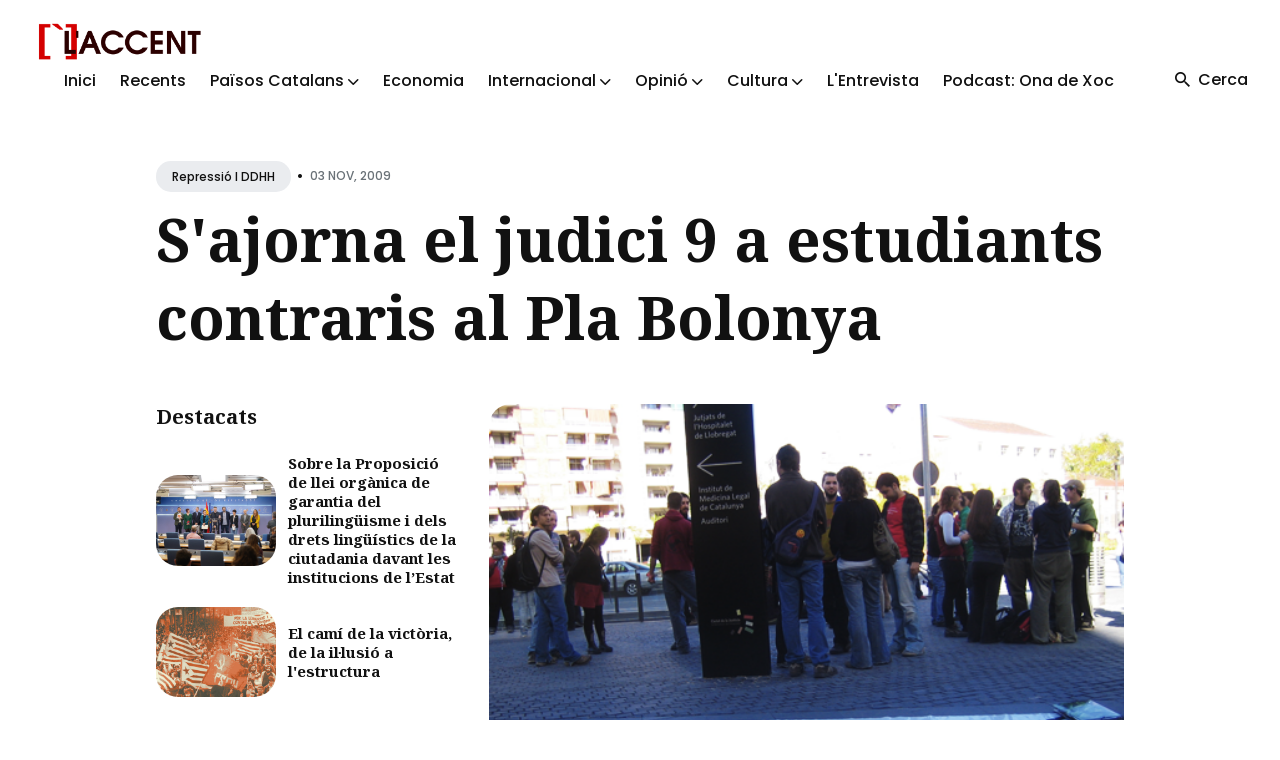

--- FILE ---
content_type: text/html
request_url: https://laccent.cat/sajorna-el-judici-9-a-estudiants-contraris-al-pla-bolonya/
body_size: 6382
content:
<!DOCTYPE html>
<html lang="ca">

<head>
  <meta charset="utf-8">
  <meta http-equiv="X-UA-Compatible" content="IE=edge">
  <meta name="viewport" content="width=device-width, initial-scale=1">

  <title>S'ajorna el judici 9 a estudiants contraris al Pla Bolonya</title>
  <meta name='description' content='Informació i comunicació popular dels Països Catalans'>

  <link rel="canonical" href="https://laccent.cat/sajorna-el-judici-9-a-estudiants-contraris-al-pla-bolonya/">
  <link rel="alternate" type="application/rss+xml" title="" href="/feed.xml">

  <!-- Twitter Card -->
  <meta name="twitter:card" content="summary_large_image">
  <meta name="twitter:title" content="S'ajorna el judici 9 a estudiants contraris al Pla Bolonya – L'Accent">
  <meta name="twitter:description" content="
&amp;lt;/meta&amp;gt;
">
  <meta name="twitter:image:src" content="https://laccent.cat/assets/img/2009/06/concentraci-judicierc-copia.png">

  <!-- Facebook OpenGraph -->
  <meta property="og:title" content="S'ajorna el judici 9 a estudiants contraris al Pla Bolonya – L'Accent">
  <meta property="og:description" content="
&amp;lt;/meta&amp;gt;
">
  <meta property="og:image" content="https://laccent.cat/assets/img/2009/06/concentraci-judicierc-copia.png">

  <!-- Fonts -->
  <link rel="preconnect" href="https://fonts.googleapis.com">
  <link rel="preconnect" href="https://fonts.gstatic.com" crossorigin>

  <link rel="preload" href="https://fonts.googleapis.com/css2?family=Noto+Serif:ital,wght@0,700;1,400&family=Poppins:wght@400;500;700&display=swap" as="style">
  <link href="https://fonts.googleapis.com/css2?family=Noto+Serif:ital,wght@0,700;1,400&family=Poppins:wght@400;500;700&display=swap" rel="stylesheet">

  <!-- Ionicons -->
  <link rel="preload" href="https://unpkg.com/ionicons@4.5.10-0/dist/css/ionicons.min.css" as="style">
  <link href="https://unpkg.com/ionicons@4.5.10-0/dist/css/ionicons.min.css" rel="stylesheet">

  <script>
    
    if (localStorage.getItem("theme") === "dark") {
      document.documentElement.setAttribute("dark", "");
      document.documentElement.classList.add('dark-mode');
    }
    
  </script>

  <link rel="stylesheet" href="/assets/css/styles.css">

</head>


<body class="">

  

  <!-- begin global wrap -->
  <div class="global-wrap">
  
    <!-- begin header -->
<header class="header">
  <div class="container-big">
    <div class="row">
      <div class="header__inner col col-12">

        <div class="logo">
          <a class="logo__link" href="/">
          
            <img class="logo__image" src="/assets/img/general/logofonsblanc1.png" alt="L'Accent">
            <img class="logo__image__dark" src="/assets/img/general/logo-accent.png" alt="L'Accent">
          
          </a>
        </div>

        <div class="hamburger">
          <div></div>
        </div>

        <nav class="main-nav" aria-label="Main menu">
          <div class="main-nav__box">
            <ul class="nav__list list-reset">

              
              
              <li class="nav__item">
                <a href="/" class="nav__link">Inici</a>
              </li>
              
              
              
              <li class="nav__item">
                <a href="/latest/" class="nav__link">Recents</a>
              </li>
              
              
              
              <li class="nav__item dropdown">
                <span class="nav__link dropdown-toggle">Països Catalans <i class="ion ion-ios-arrow-down arrow-down"></i></span>
                <div class="dropdown-menu">
                
                  <a href="/categoria/actualitat-politica" class="nav__link">Actualitat Política</a>
                
                  <a href="/categoria/repressio-i-ddhh" class="nav__link">Repressió i DDHH</a>
                
                  <a href="/categoria/ciencia-i-tecnologia" class="nav__link">Ciència i tecnologia</a>
                
                  <a href="/categoria/societat" class="nav__link">Actualitat Social</a>
                
                  <a href="/categoria/medi-ambient-i-territori" class="nav__link">Medi ambient i territori</a>
                
                  <a href="/categoria/en-profunditat" class="nav__link">En profunditat</a>
                
                </div>
              </li>
              
              
              
              <li class="nav__item">
                <a href="/categoria/economia" class="nav__link">Economia</a>
              </li>
              
              
              
              <li class="nav__item dropdown">
                <span class="nav__link dropdown-toggle">Internacional <i class="ion ion-ios-arrow-down arrow-down"></i></span>
                <div class="dropdown-menu">
                
                  <a href="/categoria/asia" class="nav__link">Àsia</a>
                
                  <a href="/categoria/orient-mitja" class="nav__link">Orient Mitjà</a>
                
                  <a href="/categoria/europa" class="nav__link">Europa</a>
                
                  <a href="/categoria/africa" class="nav__link">Àfrica</a>
                
                  <a href="/categoria/america" class="nav__link">Amèrica</a>
                
                </div>
              </li>
              
              
              
              <li class="nav__item dropdown">
                <span class="nav__link dropdown-toggle">Opinió <i class="ion ion-ios-arrow-down arrow-down"></i></span>
                <div class="dropdown-menu">
                
                  <a href="/categoria/editorial" class="nav__link">Editorial</a>
                
                  <a href="/categoria/collaboracions" class="nav__link">Col·laboracions</a>
                
                  <a href="/categoria/paper-de-vidre" class="nav__link">Paper de vidre</a>
                
                </div>
              </li>
              
              
              
              <li class="nav__item dropdown">
                <span class="nav__link dropdown-toggle">Cultura <i class="ion ion-ios-arrow-down arrow-down"></i></span>
                <div class="dropdown-menu">
                
                  <a href="/categoria/historia" class="nav__link">Hisòria</a>
                
                  <a href="/categoria/politica-cultural" class="nav__link">Política Cultural</a>
                
                  <a href="/categoria/raco-del-coc" class="nav__link">Racó del coc</a>
                
                  <a href="/categoria/ressenyes" class="nav__link">Ressenyes</a>
                
                  <a href="/categoria/activitats-culturals" class="nav__link">Activitats Culturals</a>
                
                  <a href="/categoria/monografic" class="nav__link">Monogràfic</a>
                
                </div>
              </li>
              
              
              
              <li class="nav__item">
                <a href="/categoria/entrevista" class="nav__link">L'Entrevista</a>
              </li>
              
              
              
              <li class="nav__item">
                <a href="/categoria/ona-de-xoc" class="nav__link">Podcast: Ona de Xoc</a>
              </li>
              
              

            </ul>
          </div>

          <div class="nav-button">
            <div class="search-button">
              <i class="search-button__icon ion ion-md-search"></i>
              <span class="search-button__text">Cerca</span>
            </div>
            
          </div>
        </nav>

      </div>
    </div>
  </div>
</header>
<!-- end header -->

<!-- begin search -->
<div class="search">
  <div class="container">
    <div class="row">
      <div class="col col-12">
        <div class="search__box">
          <div class="search__group">
            <i class="search-input-icon ion ion-ios-search"></i>
            <i class="icon__search__close ion ion-md-close"></i>
            <label for="js-search-input" class="screen-reader-text">Search for Blog</label>
            <input type="text" id="js-search-input" class="search__text" autocomplete="off" placeholder="Cerca...">
          </div>
          <div class="search-results-list" id="js-results-container"></div>
        </div>
      </div>
    </div>
  </div>
  <div class="search__overlay"></div>
</div>
<!-- end search -->


  
    <!-- begin content -->
    <main class="content" aria-label="Content">
      <div class="container">
  <div class="row">
    <div class="col col-12 col-w-12">
      <div class="post__head">
  
        <div class="post__meta">
          
          <div class="post__categories">
          
            <a href="/categoria/repressio-i-ddhh" class="post__category">Repressió i DDHH</a>
          
          </div>
          <span class="article__date">•<time datetime="2009-11-03T07:44:42+01:00">03 Nov, 2009</time></span>
        </div>
  
        
        <h1 class="post__title">S&#39;ajorna el judici 9 a estudiants contraris al Pla Bolonya</h1>
        
  
        
      </div>

    </div>
  </div>
</div>

<!-- begin post -->
<div class="container">

  <div class="row">
    <div class="sidebar-left col col-3 col-w-4 col-d-12">
      <aside class="sidebar">
        

        

<div class="widget-sidebar widget-featured-posts">
  <h2 class="widget-sidebar-title">Destacats</h2>
  
    
    
    <div class="post-featured-content">
      <a href="/2026-01-19-llei-plurilinguisme/" class="post-featured-image">
        
        <img class="lazy" data-src="/assets/img/2026/01/pluri1.jpeg" alt="Sobre la Proposició de llei orgànica de garantia del plurilingüisme i dels drets lingüístics de la ciutadania davant les institucions de l’Estat">
      </a>
      <h3 class="post-featured-title"><a href="/2026-01-19-llei-plurilinguisme/">Sobre la Proposició de llei orgànica de garantia del plurilingüisme i dels drets lingüístics de la ciutadania davant les institucions de l’Estat</a></h3>
    </div>
    
  

    
    
    <div class="post-featured-content">
      <a href="/2026-01-19-el-cami-de-la-victoria/" class="post-featured-image">
        
        <img class="lazy" data-src="/assets/img/2026/01/cami1.jpg" alt="El camí de la victòria, de la il·lusió a l'estructura">
      </a>
      <h3 class="post-featured-title"><a href="/2026-01-19-el-cami-de-la-victoria/">El camí de la victòria, de la il·lusió a l'estructura</a></h3>
    </div>
    
  

    
    
    <div class="post-featured-content">
      <a href="/2025-12-25-antoniagarcia/" class="post-featured-image">
        
        <img class="lazy" data-src="/assets/img/2025/12/antonia02.jpg" alt="Antònia Garcia Benítez. Contra tota submissió: De les Plataformes Anticapitalistes del Vallès a la lluita de les dones a Ciutat Vella">
      </a>
      <h3 class="post-featured-title"><a href="/2025-12-25-antoniagarcia/">Antònia Garcia Benítez. Contra tota submissió: De les Plataformes Anticapitalistes del Vallès a la lluita de les dones a Ciutat Vella</a></h3>
    </div>
    
  

    
    
    <div class="post-featured-content">
      <a href="/2025-12-18-venecuela/" class="post-featured-image">
        
        <img class="lazy" data-src="/assets/img/2025/12/ven1.jpg" alt="Una brigada dels Països Catalans amb les Comunes de Veneçuela">
      </a>
      <h3 class="post-featured-title"><a href="/2025-12-18-venecuela/">Una brigada dels Països Catalans amb les Comunes de Veneçuela</a></h3>
    </div>
    
  

    
    
    <div class="post-featured-content">
      <a href="/2025-12-03-senspixen/" class="post-featured-image">
        
        <img class="lazy" data-src="/assets/img/2025/12/arranpv1.jpg" alt="Se’ns pixen a la cara i ens diuen que plou. Reflexions post-investidura i anàlisi del País Valencià">
      </a>
      <h3 class="post-featured-title"><a href="/2025-12-03-senspixen/">Se’ns pixen a la cara i ens diuen que plou. Reflexions post-investidura i anàlisi del País Valencià</a></h3>
    </div>
    
</div>

        
<div class="widget-sidebar widget-categories">
  <h3 class="widget-sidebar-title">Temes de L'Accent</h4>

    <div class="category-cloud">
    
      <a href="/categoria/paisos-catalans" class="category-cloud-item">Països Catalans</a>
    
    
      <a href="/categoria/opinio" class="category-cloud-item">Opinió</a>
    
    
      <a href="/categoria/collaboracions" class="category-cloud-item">Col·laboracions</a>
    
    
      <a href="/categoria/actualitat-politica" class="category-cloud-item">Actualitat política</a>
    
    
      <a href="/categoria/cultura" class="category-cloud-item">Cultura</a>
    
    
      <a href="/categoria/economia" class="category-cloud-item">Economia</a>
    
    
      <a href="/categoria/historia" class="category-cloud-item">Història</a>
    
    
      <a href="/categoria/general" class="category-cloud-item">General</a>
    
    
      <a href="/categoria/internacional" class="category-cloud-item">Internacional</a>
    
    
      <a href="/categoria/orient-mitja" class="category-cloud-item">Orient Mitjà</a>
    
    
      <a href="/categoria/america" class="category-cloud-item">Amèrica</a>
    
    
      <a href="/categoria/africa" class="category-cloud-item">Àfrica</a>
    
    
      <a href="/categoria/europa" class="category-cloud-item">Europa</a>
    
    
      <a href="/categoria/asia" class="category-cloud-item">Àsia</a>
    
    
      <a href="/categoria/entrevista" class="category-cloud-item">L'Entrevista</a>
    
    
      <a href="/categoria/el-fil-roig" class="category-cloud-item">El fil roig</a>
    
    
      <a href="/categoria/societat" class="category-cloud-item">Societat</a>
    
    
      <a href="/categoria/repressio-i-ddhh" class="category-cloud-item">Repressió i DDHH</a>
    
    
      <a href="/categoria/medi-ambient-i-territori" class="category-cloud-item">Medi ambient i territori</a>
    
    
      <a href="/categoria/ciencia-i-tecnologia" class="category-cloud-item">Ciència i tecnologia</a>
    
    
      <a href="/categoria/ona-de-xoc" class="category-cloud-item">Ona de Xoc</a>
    
    
      <a href="/categoria/dossier-covid2019" class="category-cloud-item">Dossier COVID2019</a>
    
    
      <a href="/categoria/ressenyes" class="category-cloud-item">Ressenyes</a>
    
    
      <a href="/categoria/en-profunditat" class="category-cloud-item">En profunditat</a>
    
    
      <a href="/categoria/editorial" class="category-cloud-item">Editorial</a>
    
    
      <a href="/categoria/paper-de-vidre" class="category-cloud-item">Paper de vidre</a>
    
    
      <a href="/categoria/monografic" class="category-cloud-item">Monogràfic</a>
    
    
      <a href="/categoria/vinyeta" class="category-cloud-item">Vinyeta</a>
    
    
      <a href="/categoria/esports" class="category-cloud-item">Esports</a>
    
    
      <a href="/categoria/hemeroteca" class="category-cloud-item">Hemeroteca</a>
    
    
      <a href="/categoria/raco-del-coc" class="category-cloud-item">Racó del coc</a>
    
    
      <a href="/categoria/l-accent" class="category-cloud-item">L'Accent</a>
    
    
      <a href="/categoria/info-capçalera" class="category-cloud-item">Info capçalera</a>
    
    
      <a href="/categoria/sense-categoria" class="category-cloud-item">Sense categoria</a>
    
    
      <a href="/categoria/activitats-culturals" class="category-cloud-item">Activitats Culturals</a>
    
    
      <a href="/categoria/politica-cultural" class="category-cloud-item">Política Cultural</a>
    
    
    
    </div>
</div>

      </aside>
    </div>

    <div class="col col-9 col-w-8 col-d-12">
      <article class="post">
    
        

        
        <div class="post-image">
          <img class="lazy" data-src="/assets/img/2009/06/concentraci-judicierc-copia.png" alt="S'ajorna el judici 9 a estudiants contraris al Pla Bolonya">
        </div>
        

        

        <div class="post__content">
          <meta content="text/html; charset=utf-8" http-equiv="CONTENT-TYPE" />
<p>&lt;/meta&gt;</p>

<title></title>
<meta content="OpenOffice.org 3.0  (Win32)" name="GENERATOR" />
<p>&lt;/meta&gt;<img src="/assets/img/2009/06/concentraci-judicierc-copia.png" alt="" /></p>

<p>Avui, dimarts 3 de novembre, se celebrava el primer dels nombrosos judicis que se celebraran els propers mesos contra el moviment estudiantil. Concretament, el judici resultat de la ocupació de la seu d’Esquera Republicana de Barcelona el 28 d’abril passat, en què es van dur a terme diverses accions coordinades a seus del PSC, el Banc Santander i la Conselleria d’Educació, a més de la mateixa seu d’ERC, formació del conseller d’Innovació, Universitats i Empresa, Josep Huguet.</p>

<p>ERC havia estat l’únic partit que havia denunciat les estudiants que aquell dia varen realitzar l’acció. En concret els demanava que paguessin una multa de 4.500 euros. Avui el partit no ha concretat els danys dels quals s’acusava als estudiants, i s’ha retirat del procés, motiu pel qual el judici s’ha ajornat. Properament, més de 100 estudiants s’enfrontaran a més judicis arran de la repressió contra el moviment d’oposició al Pla Bolonya.</p>

<p>Una concentració d’una cinquantena de persones ha mostrat el seu rebuig a tots aquests casos repressius.</p>

<p>Davant d’aquesta onada repressiva, que ja fa temps que ataca el moviment estudiantil, el SEPC ha iniciat la campanya “<a href="http://www.sepc.cat/apartats/mes_de_100.php">Més de 100 a judici: Bolonya s’aplica amb repressió</a>”, per tal d’evidenciar “que <strong>aquests judicis només fan que evidenciar que la lluita per una universitat pública</strong> i de qualitat <strong>continua viva</strong> i que, ara més que mai, és necessari organitzar la resposta estudiantil”.</p>

<p>Els propers judicis seran el 13 de novembre, per les protestes davant el Consell de Govern el 18 d’abril de 2008; el 18 i 26 de novembre pels detinguts arran del desallotjament del rectorat de la UB i els detinguts a la manifestació de la tarda respectivament; i el 18 de desembre, per la tancada del 4 de març de 2008 que acabà amb la càrrega policial dels Mossos d’Esquadra.</p>

        </div>

        <div class="post__share">
  <ul class="share__list list-reset">
    <li class="share__item">
      <a class="share__link share__twitter"
        href="https://twitter.com/intent/tweet?text=S'ajorna%20el%20judici%209%20a%20estudiants%20contraris%20al%20Pla%20Bolonya&url=https://laccent.cat/sajorna-el-judici-9-a-estudiants-contraris-al-pla-bolonya/"
        onclick="window.open(this.href, 'pop-up', 'left=20,top=20,width=500,height=500,toolbar=1,resizable=0'); return false;"
        title="Share on Twitter" rel="nofollow"><i class="ion ion-logo-twitter"></i><span class="share-name">Twitter</span></a>
    </li>
    <li class="share__item">
      <a class="share__link share__facebook"
        href="https://www.facebook.com/sharer/sharer.php?u=https://laccent.cat/sajorna-el-judici-9-a-estudiants-contraris-al-pla-bolonya/"
        onclick="window.open(this.href, 'pop-up', 'left=20,top=20,width=500,height=500,toolbar=1,resizable=0'); return false;"
        title="Share on Facebook" rel="nofollow"><i class="ion ion-logo-facebook"></i><span class="share-name">Facebook</span></a>
    </li>
    <li class="share__item">
      <a class="share__link share__pinterest"
        href="http://pinterest.com/pin/create/button/?url=https://laccent.cat/sajorna-el-judici-9-a-estudiants-contraris-al-pla-bolonya/&amp;media=https://laccent.cat/assets/img/2009/06/concentraci-judicierc-copia.png&amp;description=S'ajorna%20el%20judici%209%20a%20estudiants%20contraris%20al%20Pla%20Bolonya"
        onclick="window.open(this.href, 'pop-up', 'left=20,top=20,width=900,height=500,toolbar=1,resizable=0'); return false;"
        title="Share on Pinterest" rel="nofollow"><i class="ion ion-logo-pinterest"></i><span class="share-name">Pinterest</span></a>
    </li>
    <li class="share__item">
      <a class="share__link share__linkedin"
        href="https://www.linkedin.com/shareArticle?mini=true&url=https://laccent.cat/sajorna-el-judici-9-a-estudiants-contraris-al-pla-bolonya/&title=S'ajorna%20el%20judici%209%20a%20estudiants%20contraris%20al%20Pla%20Bolonya&summary=&source="
        onclick="window.open(this.href, 'pop-up', 'left=20,top=20,width=500,height=500,toolbar=1,resizable=0'); return false;"
        title="Share on LinkedIn" rel="nofollow"><i class="ion ion-logo-linkedin"></i><span class="share-name">Linkedin</span></a>
    </li>
  </ul>
</div>
<br />


      </article>
    </div>

  </div>
</div>
<!-- end post -->


    </main>
    <!-- end content -->

    <!-- begin footer -->
<footer class="footer">
  <div class="container">
    <div class="row">
      <div class="col col-12">

        <div class="footer__inner">
          <div class="row">
            <div class="col col-3 col-d-12">
              <div class="widget-footer widget-info">
                <div class="logo-footer">
                  <a class="logo-footer__link widget-title" href="/">
                    <img class="logo-footer__image" src="/assets/img/general/logofonsblanc1.png"
                      alt="L'Accent">
                    <img class="logo-footer__image__dark" src="/assets/img/general/logo-accent.png"
                      alt="L'Accent">
                  </a>
                </div>
                <a class="authors__link" href="/que-es-laccent">Què és l'Accent</a>
              </div>
            </div>
            <div class="col col-3 col-d-12">
              <div class="widget-footer widget-info">
                <h3>Col·laboracions</h3>
                <p class="widget-footer__desc">L'Accent és un projecte autogestionat i funciona a través de dos elements imprescindibles: el treball voluntari i les persones sòcies.</p>
              </div>
            </div>
            <div class="col col-3 col-d-12">
              <div class="widget-footer widget-info">
                <h3>Xarxes Socials</h3>
                <div class="social">
                  <ul class="social__list list-reset">
                    <li class="social__item">
                      <a class="social__link" href="https://www.youtube.com/@VideosLAccent" target="_blank" rel="noopener" aria-label="youtube link">
                        <img src="/assets/img/banners/youtube.png" width="50" height="50">
                      </a>
                    </li>
                    <li class="social__item">
                      <a class="social__link" href="https://t.me/laccent" target="_blank" rel="noopener" aria-label="telegram link">
                        <img src="/assets/img/banners/telegram.png" width="50" height="50">
                      </a>
                    </li>
                    <li class="social__item">
                      <a class="social__link" href="https://twitter.com/laccent" target="_blank" rel="noopener" aria-label="twitter link">
                        <img src="/assets/img/banners/twitter.png" width="50" height="50">
                      </a>
                    </li>
                    <li class="social__item">
                      <a class="social__link" href="https://www.instagram.com/laccent.cat/" target="_blank" rel="noopener" aria-label="instagram link">
                        <img src="/assets/img/banners/instagram.png" width="50" height="50">
                      </a>
                    </li>
                    <li class="social__item">
                      <a class="social__link" href="https://bsky.app/profile/laccent.bsky.social" target="_blank" rel="noopener" aria-label="bluesky link">
                        <img src="/assets/img/banners/bluesky.png" width="50" height="50">
                      </a>
                    </li>
                  </ul>
                </div>
              </div>
            </div>
          </div>
        </div>

        <div class="footer__info">
          <div class="copyright">2026 <a href="/">L'Accent</a>. Lloc web fet amb <a href="https://jekyllrb.com/">Jekyll</a>.</div>
          <div class="footer__info__right">
            
            <div class="toggle-theme">
              <div class="toggle-moon" title="Enable dark mode" aria-hidden="true"><i class="ion ion-ios-moon"></i> <span class="toggle-text">Fosc</span></div>
              <div class="toggle-sun" title="Enable light mode" aria-hidden="true"><i class="ion ion-ios-sunny"></i> <span class="toggle-text">Clar</span></div>
            </div>
            
            <div class="top" title="Top"><i class="ion-md-arrow-round-up"></i> <span class="top__text">Torna a dalt</span></div>
          </div>
        </div>

      </div>
    </div>
  </div>
</footer>
<!-- end footer -->

  </div>
  <!-- end global wrap -->

  <script src="/assets/js/scripts.js"></script>
  <script src="/assets/js/common.js"></script>
</body>

</html>


--- FILE ---
content_type: text/css
request_url: https://laccent.cat/assets/css/styles.css
body_size: 94122
content:
/*!------------------------------------------------------------------
[MAIN STYLESHEET]
-------------------------------------------------------------------*/
/* >>>>>>>>>>>>>>>>>>>>>>>>>>>>>>>>>>>>>>>>>>>>>>>>>>>>>>>>
:: Template name: Danto
:: Danto is a fast, modern, optimized, and mobile-friendly Jekyll theme. It is fully compatible with GitHub Pages, supports videos from YouTube and Vimeo, and also has a light and dark mode. This theme has been designed with a focus on readability to provide your visitors with a quality user experience and is perfect for a personal blog, news, magazine, and all kinds of publishing websites.
:: Template Author: Artem Sheludko
:: Version: 1.0
<<<<<<<<<<<<<<<<<<<<<<<<<<<<<<<<<<<<<<<<<<<<<<<<<<<<<<<<<< */
/* >>>>>>>>>>>>>>>>>>>>>>>>>>>
:: 1-Tools and Libs
    1.1-Normalize
    1.2-Reset
    1.3-Shared
    1.4-Syntax Highlighting
    1.5-Grid
    1.6-Animate
:: 2-Base Styles
    2.1-Base
:: 3-Modules
    3.1-Header
    3.2-Search
    3.3-Pagination
    3.4-Footer
    3.5-Gallery
    3.6-Hero
    3.7-Article
    3.8-Contact
    3.9-Sections
    3.10-Section categories
    3.11-Sidebar
    3.12-Scroll Button Top
    3.13-Buttons
:: 4-Layouts
    4.1-Post Page
    4.2-Authors
    4.3-categories Page
<<<<<<<<<<<<<<<<<<<<<<<<<<<< */
/* Color Scheme */
:root {
  --primary-color: #f8ce5f;
  --white: #fff;
  --light-gray: #f0f0f0;
  --lighten-blue: #eaecef;
  --light-blue: #e4e6eb;
  --blue-gray: #697177;
  --gray: #9e9e9e;
  --dark: #111;
  --dark-blue: #1e2943;
  --background-color: var(--white);
  --background-alt-color: var(--lighten-blue);
  --background-alt-color-2: var(--light-blue);
  --text-color: var(--dark);
  --text-alt-color: var(--blue-gray);
  --heading-font-color: var(--dark);
  --link-color: var(--dark);
  --link-color-hover: var(--dark);
  --button-color: #320101;
  --button-background-color: var(--primary-color);
  --button-background-hover: #edc352;
  --border-color: var(--light-blue);
  --border-alt-color: var(--white);
  --th-color: var(--light-gray);
  --tr-color: var(--light-gray);
  --syntax-highlighting-background: var(--light-gray);
}

:root[dark] {
  --primary-color: #fbdab1;
  --white: #fff;
  --light-gray: #f5f5f5;
  --gray: #9a9a9a;
  --dark: #2a2b2d;
  --dark-blue: #181818;
  --background-color: var(--dark-blue);
  --background-alt-color: var(--dark);
  --background-alt-color-2: #262729;
  --text-color: var(--gray);
  --text-alt-color: var(--gray);
  --heading-font-color: var(--light-gray);
  --link-color: var(--light-gray);
  --link-color-hover: var(--light-gray);
  --button-color: var(--dark);
  --button-background-color: var(--primary-color);
  --button-background-hover:#d3b795;
  --border-color: #333;
  --border-alt-color: #333;
  --th-color: var(--dark);
  --tr-color: var(--dark);
  --syntax-highlighting-background: var(--dark);
}

.list-reset {
  list-style-type: none;
  margin: 0;
  padding: 0;
}

.clearfix::after,
.clearfix ::before {
  content: "";
  display: table;
  clear: both;
}

.screen-reader-text {
  clip: rect(1px, 1px, 1px, 1px);
  height: 1px;
  overflow: hidden;
  position: absolute !important;
  width: 1px;
  word-wrap: normal !important;
}

/* =======================
:: 1-Tools and Libs
======================= */
/* >>>>>>>>>>>>>> :: 1.1-Normalize <<<<<<<<<<<<<<< */
/*! normalize.css v8.0.0 | MIT License | github.com/necolas/normalize.css */
/* Document
   ========================================================================== */
/**
 * 1. Correct the line height in all browsers.
 * 2. Prevent adjustments of font size after orientation changes in iOS.
 */
html {
  line-height: 1.15; /* 1 */
  -webkit-text-size-adjust: 100%; /* 2 */
}

/* Sections
   ========================================================================== */
/**
 * Remove the margin in all browsers.
 */
body {
  margin: 0;
}

/**
 * Correct the font size and margin on `h1` elements within `section` and
 * `article` contexts in Chrome, Firefox, and Safari.
 */
h1 {
  font-size: 2em;
  margin: 0.67em 0;
}

/* Grouping content
   ========================================================================== */
/**
 * 1. Add the correct box sizing in Firefox.
 * 2. Show the overflow in Edge and IE.
 */
hr {
  box-sizing: content-box; /* 1 */
  height: 0; /* 1 */
  overflow: visible; /* 2 */
}

/**
 * 1. Correct the inheritance and scaling of font size in all browsers.
 * 2. Correct the odd `em` font sizing in all browsers.
 */
pre {
  font-family: monospace, monospace; /* 1 */
  font-size: 1em; /* 2 */
}

/* Text-level semantics
   ========================================================================== */
/**
 * Remove the gray background on active links in IE 10.
 */
a {
  background-color: transparent;
}

/**
 * 1. Remove the bottom border in Chrome 57-
 * 2. Add the correct text decoration in Chrome, Edge, IE, Opera, and Safari.
 */
abbr[title] {
  border-bottom: none; /* 1 */
  text-decoration: underline; /* 2 */
  text-decoration: underline dotted; /* 2 */
}

/**
 * Add the correct font weight in Chrome, Edge, and Safari.
 */
b,
strong {
  font-weight: bolder;
}

/**
 * 1. Correct the inheritance and scaling of font size in all browsers.
 * 2. Correct the odd `em` font sizing in all browsers.
 */
code,
kbd,
samp {
  font-family: monospace, monospace; /* 1 */
  font-size: 1em; /* 2 */
}

/**
 * Add the correct font size in all browsers.
 */
small {
  font-size: 80%;
}

/**
 * Prevent `sub` and `sup` elements from affecting the line height in
 * all browsers.
 */
sub,
sup {
  font-size: 75%;
  line-height: 0;
  position: relative;
  vertical-align: baseline;
}

sub {
  bottom: -0.25em;
}

sup {
  top: -0.5em;
}

/* Embedded content
   ========================================================================== */
/**
 * Remove the border on images inside links in IE 10.
 */
img {
  border-style: none;
}

/* Forms
   ========================================================================== */
/**
 * 1. Change the font styles in all browsers.
 * 2. Remove the margin in Firefox and Safari.
 */
button,
input,
optgroup,
select,
textarea {
  font-family: inherit; /* 1 */
  font-size: 100%; /* 1 */
  line-height: 1.15; /* 1 */
  margin: 0; /* 2 */
}

/**
 * Show the overflow in IE.
 * 1. Show the overflow in Edge.
 */
button,
input { /* 1 */
  overflow: visible;
}

/**
 * Remove the inheritance of text transform in Edge, Firefox, and IE.
 * 1. Remove the inheritance of text transform in Firefox.
 */
button,
select { /* 1 */
  text-transform: none;
}

/**
 * Correct the inability to style clickable types in iOS and Safari.
 */
button,
[type=button],
[type=reset],
[type=submit] {
  -webkit-appearance: button;
}

/**
 * Remove the inner border and padding in Firefox.
 */
button::-moz-focus-inner,
[type=button]::-moz-focus-inner,
[type=reset]::-moz-focus-inner,
[type=submit]::-moz-focus-inner {
  border-style: none;
  padding: 0;
}

/**
 * Restore the focus styles unset by the previous rule.
 */
button:-moz-focusring,
[type=button]:-moz-focusring,
[type=reset]:-moz-focusring,
[type=submit]:-moz-focusring {
  outline: 1px dotted ButtonText;
}

/**
 * Correct the padding in Firefox.
 */
fieldset {
  padding: 0.35em 0.75em 0.625em;
}

/**
 * 1. Correct the text wrapping in Edge and IE.
 * 2. Correct the color inheritance from `fieldset` elements in IE.
 * 3. Remove the padding so developers are not caught out when they zero out
 *    `fieldset` elements in all browsers.
 */
legend {
  box-sizing: border-box; /* 1 */
  color: inherit; /* 2 */
  display: table; /* 1 */
  max-width: 100%; /* 1 */
  padding: 0; /* 3 */
  white-space: normal; /* 1 */
}

/**
 * Add the correct vertical alignment in Chrome, Firefox, and Opera.
 */
progress {
  vertical-align: baseline;
}

/**
 * Remove the default vertical scrollbar in IE 10+.
 */
textarea {
  overflow: auto;
}

/**
 * 1. Add the correct box sizing in IE 10.
 * 2. Remove the padding in IE 10.
 */
[type=checkbox],
[type=radio] {
  box-sizing: border-box; /* 1 */
  padding: 0; /* 2 */
}

/**
 * Correct the cursor style of increment and decrement buttons in Chrome.
 */
[type=number]::-webkit-inner-spin-button,
[type=number]::-webkit-outer-spin-button {
  height: auto;
}

/**
 * 1. Correct the odd appearance in Chrome and Safari.
 * 2. Correct the outline style in Safari.
 */
[type=search] {
  -webkit-appearance: textfield; /* 1 */
  outline-offset: -2px; /* 2 */
}

/**
 * Remove the inner padding in Chrome and Safari on macOS.
 */
[type=search]::-webkit-search-decoration {
  -webkit-appearance: none;
}

/**
 * 1. Correct the inability to style clickable types in iOS and Safari.
 * 2. Change font properties to `inherit` in Safari.
 */
::-webkit-file-upload-button {
  -webkit-appearance: button; /* 1 */
  font: inherit; /* 2 */
}

/* Interactive
   ========================================================================== */
/*
 * Add the correct display in Edge, IE 10+, and Firefox.
 */
details {
  display: block;
}

/*
 * Add the correct display in all browsers.
 */
summary {
  display: list-item;
}

/* Misc
   ========================================================================== */
/**
 * Add the correct display in IE 10+.
 */
template {
  display: none;
}

/**
 * Add the correct display in IE 10.
 */
[hidden] {
  display: none;
}

/* >>>>>>>>>>>>>> :: 1.2-Reset <<<<<<<<<<<<<<< */
/**
 * A very simple reset that sits on top of Normalize.css.
*/
body,
h1, h2, h3, h4, h5, h6,
p, blockquote, pre,
dl, dd, ol, ul,
fieldset, legend,
figure,
hr {
  margin: 0;
  padding: 0;
}

/**
 * Remove trailing margins from nested lists.
 */
li > ul,
li > ol {
  margin-bottom: 0;
}

/**
 * Remove default table spacing.
 */
table {
  border-collapse: collapse;
  border-spacing: 0;
}

/* >>>>>>>>>>>>>> :: 1.3-Shared <<<<<<<<<<<<<<< */
/**
 * Shared declarations for certain elements.
 */
h1, h2, h3, h4, h5, h6,
ul, ol, dl,
blockquote, p, address,
hr,
table,
fieldset, figure,
pre {
  margin-bottom: 32px;
}

/**
 * Consistent indentation for lists.
 */
ul, ol,
dd {
  margin-left: 16px;
}

ul li, ol li {
  margin-bottom: 8px;
}

/* >>>>>>>>>>>>>> :: 1.4-Syntax Highlighting <<<<<<<<<<<<<<< */
/*
  Syntax Highlighting
*/
.highlight {
  margin-bottom: 32px;
  border-radius: 4px;
  background: var(--syntax-highlighting-background);
}
.highlighter-rouge .highlight {
  background: var(--syntax-highlighting-background);
}
.highlight .c {
  color: #998;
  font-style: italic;
}
.highlight .err {
  color: #a61717;
  background-color: #e3d2d2;
}
.highlight .k {
  font-weight: bold;
}
.highlight .o {
  font-weight: bold;
}
.highlight .cm {
  color: #998;
  font-style: italic;
}
.highlight .cp {
  color: #999;
  font-weight: bold;
}
.highlight .c1 {
  color: #998;
  font-style: italic;
}
.highlight .cs {
  color: #999;
  font-weight: bold;
  font-style: italic;
}
.highlight .gd {
  color: #000;
  background-color: #fdd;
}
.highlight .gd .x {
  color: #000;
  background-color: #faa;
}
.highlight .ge {
  font-style: italic;
}
.highlight .gr {
  color: #a00;
}
.highlight .gh {
  color: #999;
}
.highlight .gi {
  color: #000;
  background-color: #dfd;
}
.highlight .gi .x {
  color: #000;
  background-color: #afa;
}
.highlight .go {
  color: #888;
}
.highlight .gp {
  color: #555;
}
.highlight .gs {
  font-weight: bold;
}
.highlight .gu {
  color: #aaa;
}
.highlight .gt {
  color: #a00;
}
.highlight .kc {
  font-weight: bold;
}
.highlight .kd {
  font-weight: bold;
}
.highlight .kp {
  font-weight: bold;
}
.highlight .kr {
  font-weight: bold;
}
.highlight .kt {
  color: #5d76bf;
  font-weight: bold;
}
.highlight .m {
  color: #099;
}
.highlight .s {
  color: #ec2355;
}
.highlight .na {
  color: #008080;
}
.highlight .nb {
  color: #0086B3;
}
.highlight .nc {
  color: #5d76bf;
  font-weight: bold;
}
.highlight .no {
  color: #008080;
}
.highlight .ni {
  color: #800080;
}
.highlight .ne {
  color: #900;
  font-weight: bold;
}
.highlight .nf {
  color: #900;
  font-weight: bold;
}
.highlight .nn {
  color: #555;
}
.highlight .nt {
  color: #4d65dc;
}
.highlight .nv {
  color: #008080;
}
.highlight .ow {
  font-weight: bold;
}
.highlight .w {
  color: #bbb;
}
.highlight .mf {
  color: #099;
}
.highlight .mh {
  color: #099;
}
.highlight .mi {
  color: #099;
}
.highlight .mo {
  color: #099;
}
.highlight .sb {
  color: #ec2355;
}
.highlight .sc {
  color: #ec2355;
}
.highlight .sd {
  color: #ec2355;
}
.highlight .s2 {
  color: #ec2355;
}
.highlight .se {
  color: #ec2355;
}
.highlight .sh {
  color: #ec2355;
}
.highlight .si {
  color: #ec2355;
}
.highlight .sx {
  color: #ec2355;
}
.highlight .sr {
  color: #009926;
}
.highlight .s1 {
  color: #ec2355;
}
.highlight .ss {
  color: #990073;
}
.highlight .bp {
  color: #999;
}
.highlight .vc {
  color: #008080;
}
.highlight .vg {
  color: #008080;
}
.highlight .vi {
  color: #008080;
}
.highlight .il {
  color: #099;
}

/* >>>>>>>>>>>>>> :: 1.5-Grid <<<<<<<<<<<<<<< */
/* Grid */
.container {
  max-width: 1332px;
  padding-left: 16px;
  padding-right: 16px;
}

.container-big {
  max-width: 100%;
  margin: 0 auto;
  padding-left: calc(16px * 2);
  padding-right: calc(16px * 2);
}
@media (max-width: 576px) {
  .container-big {
    max-width: 480px;
    padding-left: calc(16px + 4px);
    padding-right: calc(16px + 4px);
  }
}

.container {
  margin: 0 auto;
}
@media (max-width: 1400px) {
  .container {
    max-width: 1000px;
    padding-left: 16px;
    padding-right: 16px;
  }
}
@media (max-width: 1024px) {
  .container {
    max-width: 740px;
  }
}
@media (max-width: 768px) {
  .container {
    max-width: 560px;
  }
}
@media (max-width: 576px) {
  .container {
    max-width: 480px;
    padding-left: calc(16px + 4px);
    padding-right: calc(16px + 4px);
  }
}

.row {
  display: flex;
  flex-wrap: wrap;
  flex: 0 1 auto;
  flex-direction: row;
  box-sizing: border-box;
  margin-left: -16px;
  margin-right: -16px;
}

.col {
  padding-left: 16px;
  padding-right: 16px;
}

[class^=col-] {
  flex: auto;
}

.col-0 {
  width: calc(0 / 12 * 100%);
}

.col-1 {
  width: calc(1 / 12 * 100%);
}

.col-2 {
  width: calc(2 / 12 * 100%);
}

.col-3 {
  width: calc(3 / 12 * 100%);
}

.col-4 {
  width: calc(4 / 12 * 100%);
}

.col-5 {
  width: calc(5 / 12 * 100%);
}

.col-6 {
  width: calc(6 / 12 * 100%);
}

.col-7 {
  width: calc(7 / 12 * 100%);
}

.col-8 {
  width: calc(8 / 12 * 100%);
}

.col-9 {
  width: calc(9 / 12 * 100%);
}

.col-10 {
  width: calc(10 / 12 * 100%);
}

.col-11 {
  width: calc(11 / 12 * 100%);
}

.col-12 {
  width: calc(12 / 12 * 100%);
}

.push-0 {
  margin-left: calc(0 / 12 * 100%);
}

.push-1 {
  margin-left: calc(1 / 12 * 100%);
}

.push-2 {
  margin-left: calc(2 / 12 * 100%);
}

.push-3 {
  margin-left: calc(3 / 12 * 100%);
}

.push-4 {
  margin-left: calc(4 / 12 * 100%);
}

.push-5 {
  margin-left: calc(5 / 12 * 100%);
}

.push-6 {
  margin-left: calc(6 / 12 * 100%);
}

.push-7 {
  margin-left: calc(7 / 12 * 100%);
}

.push-8 {
  margin-left: calc(8 / 12 * 100%);
}

.push-9 {
  margin-left: calc(9 / 12 * 100%);
}

.push-10 {
  margin-left: calc(10 / 12 * 100%);
}

.push-11 {
  margin-left: calc(11 / 12 * 100%);
}

.push-12 {
  margin-left: calc(12 / 12 * 100%);
}

.pull-0 {
  margin-right: calc(0 / 12 * 100%);
}

.pull-1 {
  margin-right: calc(1 / 12 * 100%);
}

.pull-2 {
  margin-right: calc(2 / 12 * 100%);
}

.pull-3 {
  margin-right: calc(3 / 12 * 100%);
}

.pull-4 {
  margin-right: calc(4 / 12 * 100%);
}

.pull-5 {
  margin-right: calc(5 / 12 * 100%);
}

.pull-6 {
  margin-right: calc(6 / 12 * 100%);
}

.pull-7 {
  margin-right: calc(7 / 12 * 100%);
}

.pull-8 {
  margin-right: calc(8 / 12 * 100%);
}

.pull-9 {
  margin-right: calc(9 / 12 * 100%);
}

.pull-10 {
  margin-right: calc(10 / 12 * 100%);
}

.pull-11 {
  margin-right: calc(11 / 12 * 100%);
}

.pull-12 {
  margin-right: calc(12 / 12 * 100%);
}

@media (max-width: 1400px) {
  .col-w-0 {
    width: calc(0 / 12 * 100%);
  }
  .col-w-1 {
    width: calc(1 / 12 * 100%);
  }
  .col-w-2 {
    width: calc(2 / 12 * 100%);
  }
  .col-w-3 {
    width: calc(3 / 12 * 100%);
  }
  .col-w-4 {
    width: calc(4 / 12 * 100%);
  }
  .col-w-5 {
    width: calc(5 / 12 * 100%);
  }
  .col-w-6 {
    width: calc(6 / 12 * 100%);
  }
  .col-w-7 {
    width: calc(7 / 12 * 100%);
  }
  .col-w-8 {
    width: calc(8 / 12 * 100%);
  }
  .col-w-9 {
    width: calc(9 / 12 * 100%);
  }
  .col-w-10 {
    width: calc(10 / 12 * 100%);
  }
  .col-w-11 {
    width: calc(11 / 12 * 100%);
  }
  .col-w-12 {
    width: calc(12 / 12 * 100%);
  }
  .push-w-0 {
    margin-left: calc(0 / 12 * 100%);
  }
  .push-w-1 {
    margin-left: calc(1 / 12 * 100%);
  }
  .push-w-2 {
    margin-left: calc(2 / 12 * 100%);
  }
  .push-w-3 {
    margin-left: calc(3 / 12 * 100%);
  }
  .push-w-4 {
    margin-left: calc(4 / 12 * 100%);
  }
  .push-w-5 {
    margin-left: calc(5 / 12 * 100%);
  }
  .push-w-6 {
    margin-left: calc(6 / 12 * 100%);
  }
  .push-w-7 {
    margin-left: calc(7 / 12 * 100%);
  }
  .push-w-8 {
    margin-left: calc(8 / 12 * 100%);
  }
  .push-w-9 {
    margin-left: calc(9 / 12 * 100%);
  }
  .push-w-10 {
    margin-left: calc(10 / 12 * 100%);
  }
  .push-w-11 {
    margin-left: calc(11 / 12 * 100%);
  }
  .push-w-12 {
    margin-left: calc(12 / 12 * 100%);
  }
  .pull-w-0 {
    margin-right: calc(0 / 12 * 100%);
  }
  .pull-w-1 {
    margin-right: calc(1 / 12 * 100%);
  }
  .pull-w-2 {
    margin-right: calc(2 / 12 * 100%);
  }
  .pull-w-3 {
    margin-right: calc(3 / 12 * 100%);
  }
  .pull-w-4 {
    margin-right: calc(4 / 12 * 100%);
  }
  .pull-w-5 {
    margin-right: calc(5 / 12 * 100%);
  }
  .pull-w-6 {
    margin-right: calc(6 / 12 * 100%);
  }
  .pull-w-7 {
    margin-right: calc(7 / 12 * 100%);
  }
  .pull-w-8 {
    margin-right: calc(8 / 12 * 100%);
  }
  .pull-w-9 {
    margin-right: calc(9 / 12 * 100%);
  }
  .pull-w-10 {
    margin-right: calc(10 / 12 * 100%);
  }
  .pull-w-11 {
    margin-right: calc(11 / 12 * 100%);
  }
  .pull-w-12 {
    margin-right: calc(12 / 12 * 100%);
  }
}
@media (max-width: 1024px) {
  .col-d-0 {
    width: calc(0 / 12 * 100%);
  }
  .col-d-1 {
    width: calc(1 / 12 * 100%);
  }
  .col-d-2 {
    width: calc(2 / 12 * 100%);
  }
  .col-d-3 {
    width: calc(3 / 12 * 100%);
  }
  .col-d-4 {
    width: calc(4 / 12 * 100%);
  }
  .col-d-5 {
    width: calc(5 / 12 * 100%);
  }
  .col-d-6 {
    width: calc(6 / 12 * 100%);
  }
  .col-d-7 {
    width: calc(7 / 12 * 100%);
  }
  .col-d-8 {
    width: calc(8 / 12 * 100%);
  }
  .col-d-9 {
    width: calc(9 / 12 * 100%);
  }
  .col-d-10 {
    width: calc(10 / 12 * 100%);
  }
  .col-d-11 {
    width: calc(11 / 12 * 100%);
  }
  .col-d-12 {
    width: calc(12 / 12 * 100%);
  }
  .push-d-0 {
    margin-left: calc(0 / 12 * 100%);
  }
  .push-d-1 {
    margin-left: calc(1 / 12 * 100%);
  }
  .push-d-2 {
    margin-left: calc(2 / 12 * 100%);
  }
  .push-d-3 {
    margin-left: calc(3 / 12 * 100%);
  }
  .push-d-4 {
    margin-left: calc(4 / 12 * 100%);
  }
  .push-d-5 {
    margin-left: calc(5 / 12 * 100%);
  }
  .push-d-6 {
    margin-left: calc(6 / 12 * 100%);
  }
  .push-d-7 {
    margin-left: calc(7 / 12 * 100%);
  }
  .push-d-8 {
    margin-left: calc(8 / 12 * 100%);
  }
  .push-d-9 {
    margin-left: calc(9 / 12 * 100%);
  }
  .push-d-10 {
    margin-left: calc(10 / 12 * 100%);
  }
  .push-d-11 {
    margin-left: calc(11 / 12 * 100%);
  }
  .push-d-12 {
    margin-left: calc(12 / 12 * 100%);
  }
  .pull-d-0 {
    margin-right: calc(0 / 12 * 100%);
  }
  .pull-d-1 {
    margin-right: calc(1 / 12 * 100%);
  }
  .pull-d-2 {
    margin-right: calc(2 / 12 * 100%);
  }
  .pull-d-3 {
    margin-right: calc(3 / 12 * 100%);
  }
  .pull-d-4 {
    margin-right: calc(4 / 12 * 100%);
  }
  .pull-d-5 {
    margin-right: calc(5 / 12 * 100%);
  }
  .pull-d-6 {
    margin-right: calc(6 / 12 * 100%);
  }
  .pull-d-7 {
    margin-right: calc(7 / 12 * 100%);
  }
  .pull-d-8 {
    margin-right: calc(8 / 12 * 100%);
  }
  .pull-d-9 {
    margin-right: calc(9 / 12 * 100%);
  }
  .pull-d-10 {
    margin-right: calc(10 / 12 * 100%);
  }
  .pull-d-11 {
    margin-right: calc(11 / 12 * 100%);
  }
  .pull-d-12 {
    margin-right: calc(12 / 12 * 100%);
  }
}
@media (max-width: 768px) {
  .col-t-0 {
    width: calc(0 / 12 * 100%);
  }
  .col-t-1 {
    width: calc(1 / 12 * 100%);
  }
  .col-t-2 {
    width: calc(2 / 12 * 100%);
  }
  .col-t-3 {
    width: calc(3 / 12 * 100%);
  }
  .col-t-4 {
    width: calc(4 / 12 * 100%);
  }
  .col-t-5 {
    width: calc(5 / 12 * 100%);
  }
  .col-t-6 {
    width: calc(6 / 12 * 100%);
  }
  .col-t-7 {
    width: calc(7 / 12 * 100%);
  }
  .col-t-8 {
    width: calc(8 / 12 * 100%);
  }
  .col-t-9 {
    width: calc(9 / 12 * 100%);
  }
  .col-t-10 {
    width: calc(10 / 12 * 100%);
  }
  .col-t-11 {
    width: calc(11 / 12 * 100%);
  }
  .col-t-12 {
    width: calc(12 / 12 * 100%);
  }
  .push-t-0 {
    margin-left: calc(0 / 12 * 100%);
  }
  .push-t-1 {
    margin-left: calc(1 / 12 * 100%);
  }
  .push-t-2 {
    margin-left: calc(2 / 12 * 100%);
  }
  .push-t-3 {
    margin-left: calc(3 / 12 * 100%);
  }
  .push-t-4 {
    margin-left: calc(4 / 12 * 100%);
  }
  .push-t-5 {
    margin-left: calc(5 / 12 * 100%);
  }
  .push-t-6 {
    margin-left: calc(6 / 12 * 100%);
  }
  .push-t-7 {
    margin-left: calc(7 / 12 * 100%);
  }
  .push-t-8 {
    margin-left: calc(8 / 12 * 100%);
  }
  .push-t-9 {
    margin-left: calc(9 / 12 * 100%);
  }
  .push-t-10 {
    margin-left: calc(10 / 12 * 100%);
  }
  .push-t-11 {
    margin-left: calc(11 / 12 * 100%);
  }
  .push-t-12 {
    margin-left: calc(12 / 12 * 100%);
  }
  .pull-t-0 {
    margin-right: calc(0 / 12 * 100%);
  }
  .pull-t-1 {
    margin-right: calc(1 / 12 * 100%);
  }
  .pull-t-2 {
    margin-right: calc(2 / 12 * 100%);
  }
  .pull-t-3 {
    margin-right: calc(3 / 12 * 100%);
  }
  .pull-t-4 {
    margin-right: calc(4 / 12 * 100%);
  }
  .pull-t-5 {
    margin-right: calc(5 / 12 * 100%);
  }
  .pull-t-6 {
    margin-right: calc(6 / 12 * 100%);
  }
  .pull-t-7 {
    margin-right: calc(7 / 12 * 100%);
  }
  .pull-t-8 {
    margin-right: calc(8 / 12 * 100%);
  }
  .pull-t-9 {
    margin-right: calc(9 / 12 * 100%);
  }
  .pull-t-10 {
    margin-right: calc(10 / 12 * 100%);
  }
  .pull-t-11 {
    margin-right: calc(11 / 12 * 100%);
  }
  .pull-t-12 {
    margin-right: calc(12 / 12 * 100%);
  }
}
@media (max-width: 576px) {
  .col-m-0 {
    width: calc(0 / 12 * 100%);
  }
  .col-m-1 {
    width: calc(1 / 12 * 100%);
  }
  .col-m-2 {
    width: calc(2 / 12 * 100%);
  }
  .col-m-3 {
    width: calc(3 / 12 * 100%);
  }
  .col-m-4 {
    width: calc(4 / 12 * 100%);
  }
  .col-m-5 {
    width: calc(5 / 12 * 100%);
  }
  .col-m-6 {
    width: calc(6 / 12 * 100%);
  }
  .col-m-7 {
    width: calc(7 / 12 * 100%);
  }
  .col-m-8 {
    width: calc(8 / 12 * 100%);
  }
  .col-m-9 {
    width: calc(9 / 12 * 100%);
  }
  .col-m-10 {
    width: calc(10 / 12 * 100%);
  }
  .col-m-11 {
    width: calc(11 / 12 * 100%);
  }
  .col-m-12 {
    width: calc(12 / 12 * 100%);
  }
  .push-m-0 {
    margin-left: calc(0 / 12 * 100%);
  }
  .push-m-1 {
    margin-left: calc(1 / 12 * 100%);
  }
  .push-m-2 {
    margin-left: calc(2 / 12 * 100%);
  }
  .push-m-3 {
    margin-left: calc(3 / 12 * 100%);
  }
  .push-m-4 {
    margin-left: calc(4 / 12 * 100%);
  }
  .push-m-5 {
    margin-left: calc(5 / 12 * 100%);
  }
  .push-m-6 {
    margin-left: calc(6 / 12 * 100%);
  }
  .push-m-7 {
    margin-left: calc(7 / 12 * 100%);
  }
  .push-m-8 {
    margin-left: calc(8 / 12 * 100%);
  }
  .push-m-9 {
    margin-left: calc(9 / 12 * 100%);
  }
  .push-m-10 {
    margin-left: calc(10 / 12 * 100%);
  }
  .push-m-11 {
    margin-left: calc(11 / 12 * 100%);
  }
  .push-m-12 {
    margin-left: calc(12 / 12 * 100%);
  }
  .pull-m-0 {
    margin-right: calc(0 / 12 * 100%);
  }
  .pull-m-1 {
    margin-right: calc(1 / 12 * 100%);
  }
  .pull-m-2 {
    margin-right: calc(2 / 12 * 100%);
  }
  .pull-m-3 {
    margin-right: calc(3 / 12 * 100%);
  }
  .pull-m-4 {
    margin-right: calc(4 / 12 * 100%);
  }
  .pull-m-5 {
    margin-right: calc(5 / 12 * 100%);
  }
  .pull-m-6 {
    margin-right: calc(6 / 12 * 100%);
  }
  .pull-m-7 {
    margin-right: calc(7 / 12 * 100%);
  }
  .pull-m-8 {
    margin-right: calc(8 / 12 * 100%);
  }
  .pull-m-9 {
    margin-right: calc(9 / 12 * 100%);
  }
  .pull-m-10 {
    margin-right: calc(10 / 12 * 100%);
  }
  .pull-m-11 {
    margin-right: calc(11 / 12 * 100%);
  }
  .pull-m-12 {
    margin-right: calc(12 / 12 * 100%);
  }
}
@media (max-width: 1400px) {
  .col-w-0 {
    width: calc(0 / 12 * 100%);
  }
  .col-w-1 {
    width: calc(1 / 12 * 100%);
  }
  .col-w-2 {
    width: calc(2 / 12 * 100%);
  }
  .col-w-3 {
    width: calc(3 / 12 * 100%);
  }
  .col-w-4 {
    width: calc(4 / 12 * 100%);
  }
  .col-w-5 {
    width: calc(5 / 12 * 100%);
  }
  .col-w-6 {
    width: calc(6 / 12 * 100%);
  }
  .col-w-7 {
    width: calc(7 / 12 * 100%);
  }
  .col-w-8 {
    width: calc(8 / 12 * 100%);
  }
  .col-w-9 {
    width: calc(9 / 12 * 100%);
  }
  .col-w-10 {
    width: calc(10 / 12 * 100%);
  }
  .col-w-11 {
    width: calc(11 / 12 * 100%);
  }
  .col-w-12 {
    width: calc(12 / 12 * 100%);
  }
  .push-w-0 {
    margin-left: calc(0 / 12 * 100%);
  }
  .push-w-1 {
    margin-left: calc(1 / 12 * 100%);
  }
  .push-w-2 {
    margin-left: calc(2 / 12 * 100%);
  }
  .push-w-3 {
    margin-left: calc(3 / 12 * 100%);
  }
  .push-w-4 {
    margin-left: calc(4 / 12 * 100%);
  }
  .push-w-5 {
    margin-left: calc(5 / 12 * 100%);
  }
  .push-w-6 {
    margin-left: calc(6 / 12 * 100%);
  }
  .push-w-7 {
    margin-left: calc(7 / 12 * 100%);
  }
  .push-w-8 {
    margin-left: calc(8 / 12 * 100%);
  }
  .push-w-9 {
    margin-left: calc(9 / 12 * 100%);
  }
  .push-w-10 {
    margin-left: calc(10 / 12 * 100%);
  }
  .push-w-11 {
    margin-left: calc(11 / 12 * 100%);
  }
  .push-w-12 {
    margin-left: calc(12 / 12 * 100%);
  }
  .pull-w-0 {
    margin-right: calc(0 / 12 * 100%);
  }
  .pull-w-1 {
    margin-right: calc(1 / 12 * 100%);
  }
  .pull-w-2 {
    margin-right: calc(2 / 12 * 100%);
  }
  .pull-w-3 {
    margin-right: calc(3 / 12 * 100%);
  }
  .pull-w-4 {
    margin-right: calc(4 / 12 * 100%);
  }
  .pull-w-5 {
    margin-right: calc(5 / 12 * 100%);
  }
  .pull-w-6 {
    margin-right: calc(6 / 12 * 100%);
  }
  .pull-w-7 {
    margin-right: calc(7 / 12 * 100%);
  }
  .pull-w-8 {
    margin-right: calc(8 / 12 * 100%);
  }
  .pull-w-9 {
    margin-right: calc(9 / 12 * 100%);
  }
  .pull-w-10 {
    margin-right: calc(10 / 12 * 100%);
  }
  .pull-w-11 {
    margin-right: calc(11 / 12 * 100%);
  }
  .pull-w-12 {
    margin-right: calc(12 / 12 * 100%);
  }
}
@media (max-width: 1024px) {
  .col-d-0 {
    width: calc(0 / 12 * 100%);
  }
  .col-d-1 {
    width: calc(1 / 12 * 100%);
  }
  .col-d-2 {
    width: calc(2 / 12 * 100%);
  }
  .col-d-3 {
    width: calc(3 / 12 * 100%);
  }
  .col-d-4 {
    width: calc(4 / 12 * 100%);
  }
  .col-d-5 {
    width: calc(5 / 12 * 100%);
  }
  .col-d-6 {
    width: calc(6 / 12 * 100%);
  }
  .col-d-7 {
    width: calc(7 / 12 * 100%);
  }
  .col-d-8 {
    width: calc(8 / 12 * 100%);
  }
  .col-d-9 {
    width: calc(9 / 12 * 100%);
  }
  .col-d-10 {
    width: calc(10 / 12 * 100%);
  }
  .col-d-11 {
    width: calc(11 / 12 * 100%);
  }
  .col-d-12 {
    width: calc(12 / 12 * 100%);
  }
  .push-d-0 {
    margin-left: calc(0 / 12 * 100%);
  }
  .push-d-1 {
    margin-left: calc(1 / 12 * 100%);
  }
  .push-d-2 {
    margin-left: calc(2 / 12 * 100%);
  }
  .push-d-3 {
    margin-left: calc(3 / 12 * 100%);
  }
  .push-d-4 {
    margin-left: calc(4 / 12 * 100%);
  }
  .push-d-5 {
    margin-left: calc(5 / 12 * 100%);
  }
  .push-d-6 {
    margin-left: calc(6 / 12 * 100%);
  }
  .push-d-7 {
    margin-left: calc(7 / 12 * 100%);
  }
  .push-d-8 {
    margin-left: calc(8 / 12 * 100%);
  }
  .push-d-9 {
    margin-left: calc(9 / 12 * 100%);
  }
  .push-d-10 {
    margin-left: calc(10 / 12 * 100%);
  }
  .push-d-11 {
    margin-left: calc(11 / 12 * 100%);
  }
  .push-d-12 {
    margin-left: calc(12 / 12 * 100%);
  }
  .pull-d-0 {
    margin-right: calc(0 / 12 * 100%);
  }
  .pull-d-1 {
    margin-right: calc(1 / 12 * 100%);
  }
  .pull-d-2 {
    margin-right: calc(2 / 12 * 100%);
  }
  .pull-d-3 {
    margin-right: calc(3 / 12 * 100%);
  }
  .pull-d-4 {
    margin-right: calc(4 / 12 * 100%);
  }
  .pull-d-5 {
    margin-right: calc(5 / 12 * 100%);
  }
  .pull-d-6 {
    margin-right: calc(6 / 12 * 100%);
  }
  .pull-d-7 {
    margin-right: calc(7 / 12 * 100%);
  }
  .pull-d-8 {
    margin-right: calc(8 / 12 * 100%);
  }
  .pull-d-9 {
    margin-right: calc(9 / 12 * 100%);
  }
  .pull-d-10 {
    margin-right: calc(10 / 12 * 100%);
  }
  .pull-d-11 {
    margin-right: calc(11 / 12 * 100%);
  }
  .pull-d-12 {
    margin-right: calc(12 / 12 * 100%);
  }
}
@media (max-width: 768px) {
  .col-t-0 {
    width: calc(0 / 12 * 100%);
  }
  .col-t-1 {
    width: calc(1 / 12 * 100%);
  }
  .col-t-2 {
    width: calc(2 / 12 * 100%);
  }
  .col-t-3 {
    width: calc(3 / 12 * 100%);
  }
  .col-t-4 {
    width: calc(4 / 12 * 100%);
  }
  .col-t-5 {
    width: calc(5 / 12 * 100%);
  }
  .col-t-6 {
    width: calc(6 / 12 * 100%);
  }
  .col-t-7 {
    width: calc(7 / 12 * 100%);
  }
  .col-t-8 {
    width: calc(8 / 12 * 100%);
  }
  .col-t-9 {
    width: calc(9 / 12 * 100%);
  }
  .col-t-10 {
    width: calc(10 / 12 * 100%);
  }
  .col-t-11 {
    width: calc(11 / 12 * 100%);
  }
  .col-t-12 {
    width: calc(12 / 12 * 100%);
  }
  .push-t-0 {
    margin-left: calc(0 / 12 * 100%);
  }
  .push-t-1 {
    margin-left: calc(1 / 12 * 100%);
  }
  .push-t-2 {
    margin-left: calc(2 / 12 * 100%);
  }
  .push-t-3 {
    margin-left: calc(3 / 12 * 100%);
  }
  .push-t-4 {
    margin-left: calc(4 / 12 * 100%);
  }
  .push-t-5 {
    margin-left: calc(5 / 12 * 100%);
  }
  .push-t-6 {
    margin-left: calc(6 / 12 * 100%);
  }
  .push-t-7 {
    margin-left: calc(7 / 12 * 100%);
  }
  .push-t-8 {
    margin-left: calc(8 / 12 * 100%);
  }
  .push-t-9 {
    margin-left: calc(9 / 12 * 100%);
  }
  .push-t-10 {
    margin-left: calc(10 / 12 * 100%);
  }
  .push-t-11 {
    margin-left: calc(11 / 12 * 100%);
  }
  .push-t-12 {
    margin-left: calc(12 / 12 * 100%);
  }
  .pull-t-0 {
    margin-right: calc(0 / 12 * 100%);
  }
  .pull-t-1 {
    margin-right: calc(1 / 12 * 100%);
  }
  .pull-t-2 {
    margin-right: calc(2 / 12 * 100%);
  }
  .pull-t-3 {
    margin-right: calc(3 / 12 * 100%);
  }
  .pull-t-4 {
    margin-right: calc(4 / 12 * 100%);
  }
  .pull-t-5 {
    margin-right: calc(5 / 12 * 100%);
  }
  .pull-t-6 {
    margin-right: calc(6 / 12 * 100%);
  }
  .pull-t-7 {
    margin-right: calc(7 / 12 * 100%);
  }
  .pull-t-8 {
    margin-right: calc(8 / 12 * 100%);
  }
  .pull-t-9 {
    margin-right: calc(9 / 12 * 100%);
  }
  .pull-t-10 {
    margin-right: calc(10 / 12 * 100%);
  }
  .pull-t-11 {
    margin-right: calc(11 / 12 * 100%);
  }
  .pull-t-12 {
    margin-right: calc(12 / 12 * 100%);
  }
}
@media (max-width: 576px) {
  .col-m-0 {
    width: calc(0 / 12 * 100%);
  }
  .col-m-1 {
    width: calc(1 / 12 * 100%);
  }
  .col-m-2 {
    width: calc(2 / 12 * 100%);
  }
  .col-m-3 {
    width: calc(3 / 12 * 100%);
  }
  .col-m-4 {
    width: calc(4 / 12 * 100%);
  }
  .col-m-5 {
    width: calc(5 / 12 * 100%);
  }
  .col-m-6 {
    width: calc(6 / 12 * 100%);
  }
  .col-m-7 {
    width: calc(7 / 12 * 100%);
  }
  .col-m-8 {
    width: calc(8 / 12 * 100%);
  }
  .col-m-9 {
    width: calc(9 / 12 * 100%);
  }
  .col-m-10 {
    width: calc(10 / 12 * 100%);
  }
  .col-m-11 {
    width: calc(11 / 12 * 100%);
  }
  .col-m-12 {
    width: calc(12 / 12 * 100%);
  }
  .push-m-0 {
    margin-left: calc(0 / 12 * 100%);
  }
  .push-m-1 {
    margin-left: calc(1 / 12 * 100%);
  }
  .push-m-2 {
    margin-left: calc(2 / 12 * 100%);
  }
  .push-m-3 {
    margin-left: calc(3 / 12 * 100%);
  }
  .push-m-4 {
    margin-left: calc(4 / 12 * 100%);
  }
  .push-m-5 {
    margin-left: calc(5 / 12 * 100%);
  }
  .push-m-6 {
    margin-left: calc(6 / 12 * 100%);
  }
  .push-m-7 {
    margin-left: calc(7 / 12 * 100%);
  }
  .push-m-8 {
    margin-left: calc(8 / 12 * 100%);
  }
  .push-m-9 {
    margin-left: calc(9 / 12 * 100%);
  }
  .push-m-10 {
    margin-left: calc(10 / 12 * 100%);
  }
  .push-m-11 {
    margin-left: calc(11 / 12 * 100%);
  }
  .push-m-12 {
    margin-left: calc(12 / 12 * 100%);
  }
  .pull-m-0 {
    margin-right: calc(0 / 12 * 100%);
  }
  .pull-m-1 {
    margin-right: calc(1 / 12 * 100%);
  }
  .pull-m-2 {
    margin-right: calc(2 / 12 * 100%);
  }
  .pull-m-3 {
    margin-right: calc(3 / 12 * 100%);
  }
  .pull-m-4 {
    margin-right: calc(4 / 12 * 100%);
  }
  .pull-m-5 {
    margin-right: calc(5 / 12 * 100%);
  }
  .pull-m-6 {
    margin-right: calc(6 / 12 * 100%);
  }
  .pull-m-7 {
    margin-right: calc(7 / 12 * 100%);
  }
  .pull-m-8 {
    margin-right: calc(8 / 12 * 100%);
  }
  .pull-m-9 {
    margin-right: calc(9 / 12 * 100%);
  }
  .pull-m-10 {
    margin-right: calc(10 / 12 * 100%);
  }
  .pull-m-11 {
    margin-right: calc(11 / 12 * 100%);
  }
  .pull-m-12 {
    margin-right: calc(12 / 12 * 100%);
  }
}
@media (max-width: 1400px) {
  .col-w-0 {
    width: calc(0 / 12 * 100%);
  }
  .col-w-1 {
    width: calc(1 / 12 * 100%);
  }
  .col-w-2 {
    width: calc(2 / 12 * 100%);
  }
  .col-w-3 {
    width: calc(3 / 12 * 100%);
  }
  .col-w-4 {
    width: calc(4 / 12 * 100%);
  }
  .col-w-5 {
    width: calc(5 / 12 * 100%);
  }
  .col-w-6 {
    width: calc(6 / 12 * 100%);
  }
  .col-w-7 {
    width: calc(7 / 12 * 100%);
  }
  .col-w-8 {
    width: calc(8 / 12 * 100%);
  }
  .col-w-9 {
    width: calc(9 / 12 * 100%);
  }
  .col-w-10 {
    width: calc(10 / 12 * 100%);
  }
  .col-w-11 {
    width: calc(11 / 12 * 100%);
  }
  .col-w-12 {
    width: calc(12 / 12 * 100%);
  }
  .push-w-0 {
    margin-left: calc(0 / 12 * 100%);
  }
  .push-w-1 {
    margin-left: calc(1 / 12 * 100%);
  }
  .push-w-2 {
    margin-left: calc(2 / 12 * 100%);
  }
  .push-w-3 {
    margin-left: calc(3 / 12 * 100%);
  }
  .push-w-4 {
    margin-left: calc(4 / 12 * 100%);
  }
  .push-w-5 {
    margin-left: calc(5 / 12 * 100%);
  }
  .push-w-6 {
    margin-left: calc(6 / 12 * 100%);
  }
  .push-w-7 {
    margin-left: calc(7 / 12 * 100%);
  }
  .push-w-8 {
    margin-left: calc(8 / 12 * 100%);
  }
  .push-w-9 {
    margin-left: calc(9 / 12 * 100%);
  }
  .push-w-10 {
    margin-left: calc(10 / 12 * 100%);
  }
  .push-w-11 {
    margin-left: calc(11 / 12 * 100%);
  }
  .push-w-12 {
    margin-left: calc(12 / 12 * 100%);
  }
  .pull-w-0 {
    margin-right: calc(0 / 12 * 100%);
  }
  .pull-w-1 {
    margin-right: calc(1 / 12 * 100%);
  }
  .pull-w-2 {
    margin-right: calc(2 / 12 * 100%);
  }
  .pull-w-3 {
    margin-right: calc(3 / 12 * 100%);
  }
  .pull-w-4 {
    margin-right: calc(4 / 12 * 100%);
  }
  .pull-w-5 {
    margin-right: calc(5 / 12 * 100%);
  }
  .pull-w-6 {
    margin-right: calc(6 / 12 * 100%);
  }
  .pull-w-7 {
    margin-right: calc(7 / 12 * 100%);
  }
  .pull-w-8 {
    margin-right: calc(8 / 12 * 100%);
  }
  .pull-w-9 {
    margin-right: calc(9 / 12 * 100%);
  }
  .pull-w-10 {
    margin-right: calc(10 / 12 * 100%);
  }
  .pull-w-11 {
    margin-right: calc(11 / 12 * 100%);
  }
  .pull-w-12 {
    margin-right: calc(12 / 12 * 100%);
  }
}
@media (max-width: 1024px) {
  .col-d-0 {
    width: calc(0 / 12 * 100%);
  }
  .col-d-1 {
    width: calc(1 / 12 * 100%);
  }
  .col-d-2 {
    width: calc(2 / 12 * 100%);
  }
  .col-d-3 {
    width: calc(3 / 12 * 100%);
  }
  .col-d-4 {
    width: calc(4 / 12 * 100%);
  }
  .col-d-5 {
    width: calc(5 / 12 * 100%);
  }
  .col-d-6 {
    width: calc(6 / 12 * 100%);
  }
  .col-d-7 {
    width: calc(7 / 12 * 100%);
  }
  .col-d-8 {
    width: calc(8 / 12 * 100%);
  }
  .col-d-9 {
    width: calc(9 / 12 * 100%);
  }
  .col-d-10 {
    width: calc(10 / 12 * 100%);
  }
  .col-d-11 {
    width: calc(11 / 12 * 100%);
  }
  .col-d-12 {
    width: calc(12 / 12 * 100%);
  }
  .push-d-0 {
    margin-left: calc(0 / 12 * 100%);
  }
  .push-d-1 {
    margin-left: calc(1 / 12 * 100%);
  }
  .push-d-2 {
    margin-left: calc(2 / 12 * 100%);
  }
  .push-d-3 {
    margin-left: calc(3 / 12 * 100%);
  }
  .push-d-4 {
    margin-left: calc(4 / 12 * 100%);
  }
  .push-d-5 {
    margin-left: calc(5 / 12 * 100%);
  }
  .push-d-6 {
    margin-left: calc(6 / 12 * 100%);
  }
  .push-d-7 {
    margin-left: calc(7 / 12 * 100%);
  }
  .push-d-8 {
    margin-left: calc(8 / 12 * 100%);
  }
  .push-d-9 {
    margin-left: calc(9 / 12 * 100%);
  }
  .push-d-10 {
    margin-left: calc(10 / 12 * 100%);
  }
  .push-d-11 {
    margin-left: calc(11 / 12 * 100%);
  }
  .push-d-12 {
    margin-left: calc(12 / 12 * 100%);
  }
  .pull-d-0 {
    margin-right: calc(0 / 12 * 100%);
  }
  .pull-d-1 {
    margin-right: calc(1 / 12 * 100%);
  }
  .pull-d-2 {
    margin-right: calc(2 / 12 * 100%);
  }
  .pull-d-3 {
    margin-right: calc(3 / 12 * 100%);
  }
  .pull-d-4 {
    margin-right: calc(4 / 12 * 100%);
  }
  .pull-d-5 {
    margin-right: calc(5 / 12 * 100%);
  }
  .pull-d-6 {
    margin-right: calc(6 / 12 * 100%);
  }
  .pull-d-7 {
    margin-right: calc(7 / 12 * 100%);
  }
  .pull-d-8 {
    margin-right: calc(8 / 12 * 100%);
  }
  .pull-d-9 {
    margin-right: calc(9 / 12 * 100%);
  }
  .pull-d-10 {
    margin-right: calc(10 / 12 * 100%);
  }
  .pull-d-11 {
    margin-right: calc(11 / 12 * 100%);
  }
  .pull-d-12 {
    margin-right: calc(12 / 12 * 100%);
  }
}
@media (max-width: 768px) {
  .col-t-0 {
    width: calc(0 / 12 * 100%);
  }
  .col-t-1 {
    width: calc(1 / 12 * 100%);
  }
  .col-t-2 {
    width: calc(2 / 12 * 100%);
  }
  .col-t-3 {
    width: calc(3 / 12 * 100%);
  }
  .col-t-4 {
    width: calc(4 / 12 * 100%);
  }
  .col-t-5 {
    width: calc(5 / 12 * 100%);
  }
  .col-t-6 {
    width: calc(6 / 12 * 100%);
  }
  .col-t-7 {
    width: calc(7 / 12 * 100%);
  }
  .col-t-8 {
    width: calc(8 / 12 * 100%);
  }
  .col-t-9 {
    width: calc(9 / 12 * 100%);
  }
  .col-t-10 {
    width: calc(10 / 12 * 100%);
  }
  .col-t-11 {
    width: calc(11 / 12 * 100%);
  }
  .col-t-12 {
    width: calc(12 / 12 * 100%);
  }
  .push-t-0 {
    margin-left: calc(0 / 12 * 100%);
  }
  .push-t-1 {
    margin-left: calc(1 / 12 * 100%);
  }
  .push-t-2 {
    margin-left: calc(2 / 12 * 100%);
  }
  .push-t-3 {
    margin-left: calc(3 / 12 * 100%);
  }
  .push-t-4 {
    margin-left: calc(4 / 12 * 100%);
  }
  .push-t-5 {
    margin-left: calc(5 / 12 * 100%);
  }
  .push-t-6 {
    margin-left: calc(6 / 12 * 100%);
  }
  .push-t-7 {
    margin-left: calc(7 / 12 * 100%);
  }
  .push-t-8 {
    margin-left: calc(8 / 12 * 100%);
  }
  .push-t-9 {
    margin-left: calc(9 / 12 * 100%);
  }
  .push-t-10 {
    margin-left: calc(10 / 12 * 100%);
  }
  .push-t-11 {
    margin-left: calc(11 / 12 * 100%);
  }
  .push-t-12 {
    margin-left: calc(12 / 12 * 100%);
  }
  .pull-t-0 {
    margin-right: calc(0 / 12 * 100%);
  }
  .pull-t-1 {
    margin-right: calc(1 / 12 * 100%);
  }
  .pull-t-2 {
    margin-right: calc(2 / 12 * 100%);
  }
  .pull-t-3 {
    margin-right: calc(3 / 12 * 100%);
  }
  .pull-t-4 {
    margin-right: calc(4 / 12 * 100%);
  }
  .pull-t-5 {
    margin-right: calc(5 / 12 * 100%);
  }
  .pull-t-6 {
    margin-right: calc(6 / 12 * 100%);
  }
  .pull-t-7 {
    margin-right: calc(7 / 12 * 100%);
  }
  .pull-t-8 {
    margin-right: calc(8 / 12 * 100%);
  }
  .pull-t-9 {
    margin-right: calc(9 / 12 * 100%);
  }
  .pull-t-10 {
    margin-right: calc(10 / 12 * 100%);
  }
  .pull-t-11 {
    margin-right: calc(11 / 12 * 100%);
  }
  .pull-t-12 {
    margin-right: calc(12 / 12 * 100%);
  }
}
@media (max-width: 576px) {
  .col-m-0 {
    width: calc(0 / 12 * 100%);
  }
  .col-m-1 {
    width: calc(1 / 12 * 100%);
  }
  .col-m-2 {
    width: calc(2 / 12 * 100%);
  }
  .col-m-3 {
    width: calc(3 / 12 * 100%);
  }
  .col-m-4 {
    width: calc(4 / 12 * 100%);
  }
  .col-m-5 {
    width: calc(5 / 12 * 100%);
  }
  .col-m-6 {
    width: calc(6 / 12 * 100%);
  }
  .col-m-7 {
    width: calc(7 / 12 * 100%);
  }
  .col-m-8 {
    width: calc(8 / 12 * 100%);
  }
  .col-m-9 {
    width: calc(9 / 12 * 100%);
  }
  .col-m-10 {
    width: calc(10 / 12 * 100%);
  }
  .col-m-11 {
    width: calc(11 / 12 * 100%);
  }
  .col-m-12 {
    width: calc(12 / 12 * 100%);
  }
  .push-m-0 {
    margin-left: calc(0 / 12 * 100%);
  }
  .push-m-1 {
    margin-left: calc(1 / 12 * 100%);
  }
  .push-m-2 {
    margin-left: calc(2 / 12 * 100%);
  }
  .push-m-3 {
    margin-left: calc(3 / 12 * 100%);
  }
  .push-m-4 {
    margin-left: calc(4 / 12 * 100%);
  }
  .push-m-5 {
    margin-left: calc(5 / 12 * 100%);
  }
  .push-m-6 {
    margin-left: calc(6 / 12 * 100%);
  }
  .push-m-7 {
    margin-left: calc(7 / 12 * 100%);
  }
  .push-m-8 {
    margin-left: calc(8 / 12 * 100%);
  }
  .push-m-9 {
    margin-left: calc(9 / 12 * 100%);
  }
  .push-m-10 {
    margin-left: calc(10 / 12 * 100%);
  }
  .push-m-11 {
    margin-left: calc(11 / 12 * 100%);
  }
  .push-m-12 {
    margin-left: calc(12 / 12 * 100%);
  }
  .pull-m-0 {
    margin-right: calc(0 / 12 * 100%);
  }
  .pull-m-1 {
    margin-right: calc(1 / 12 * 100%);
  }
  .pull-m-2 {
    margin-right: calc(2 / 12 * 100%);
  }
  .pull-m-3 {
    margin-right: calc(3 / 12 * 100%);
  }
  .pull-m-4 {
    margin-right: calc(4 / 12 * 100%);
  }
  .pull-m-5 {
    margin-right: calc(5 / 12 * 100%);
  }
  .pull-m-6 {
    margin-right: calc(6 / 12 * 100%);
  }
  .pull-m-7 {
    margin-right: calc(7 / 12 * 100%);
  }
  .pull-m-8 {
    margin-right: calc(8 / 12 * 100%);
  }
  .pull-m-9 {
    margin-right: calc(9 / 12 * 100%);
  }
  .pull-m-10 {
    margin-right: calc(10 / 12 * 100%);
  }
  .pull-m-11 {
    margin-right: calc(11 / 12 * 100%);
  }
  .pull-m-12 {
    margin-right: calc(12 / 12 * 100%);
  }
}
/* >>>>>>>>>>>>>> :: 1.6-Animate <<<<<<<<<<<<<<< */
/* Animate */
.animate {
  animation: animateElement cubic-bezier(0.3, 0.45, 0.45, 0.95) 0.5s;
  will-change: transform;
}
@keyframes animateElement {
  0% {
    transform: translate(0px, 50px);
  }
  100% {
    transform: translate(0px, 0px);
  }
}

/* =======================
:: 2-Base Styles
======================= */
/* >>>>>>>>>>>>>> :: 2.1-Base <<<<<<<<<<<<<<< */
*, *::after, *::before {
  box-sizing: border-box;
}

body {
  font-family: "Poppins", Helvetica Neue, Helvetica, Arial, sans-serif;
  font-size: 18px;
  line-height: 1.6;
  overflow-x: hidden;
  color: var(--text-color);
  background-color: var(--background-color);
  -webkit-font-smoothing: antialiased;
  -moz-osx-font-smoothing: grayscale;
}
body.search-is-visible {
  overflow: hidden;
  -webkit-overflow-scrolling: auto;
}
body.disable-animation *, body.disable-animation *::after, body.disable-animation *::before {
  transition: none !important;
}
@media (max-width: 768px) {
  body {
    font-size: 16px;
  }
}

.global-wrap.is-active {
  overflow-x: hidden;
  overflow-y: scroll;
}

h1,
h2,
h3,
h4,
h5,
h6 {
  font-family: "Noto Serif", "Times New Roman", Georgia, serif;
  font-weight: 700;
  line-height: 1.3;
  letter-spacing: normal;
  color: var(--heading-font-color);
}

h1 {
  font-size: 36px;
}

h2 {
  font-size: 28px;
}

h3 {
  font-size: 24px;
}

h4 {
  font-size: 20px;
}

h5 {
  font-size: 18px;
}

h6 {
  font-size: 16px;
}

blockquote {
  position: relative;
  margin: 48px 0;
  padding-left: 32px;
  font-family: "Noto Serif", "Times New Roman", Georgia, serif;
  font-size: 30px;
  line-height: 1.6;
  font-style: italic;
  border-left: 4px solid var(--primary-color);
  color: var(--heading-font-color);
}
blockquote p {
  margin-bottom: 0;
}
blockquote cite {
  display: inline-block;
  margin-top: 10px;
  font-size: 14px;
  font-weight: 700;
  font-style: normal;
  color: var(--heading-font-color);
}
@media (max-width: 1400px) {
  blockquote {
    margin: 40px 0;
    font-size: 28px;
  }
}
@media (max-width: 768px) {
  blockquote {
    font-size: 22px;
  }
}
@media (max-width: 576px) {
  blockquote {
    margin: 32px 0;
    padding-left: 20px;
    font-size: 20px;
  }
}

pre {
  overflow: auto;
  padding: 15px;
  margin-bottom: 0;
  font-size: 14px;
  white-space: pre-wrap;
  word-wrap: break-word;
  word-break: break-all;
  color: var(--heading-font-color);
}

img,
.lightense-wrap {
  max-width: 100%;
  height: auto;
  vertical-align: middle;
}

img + em,
.lightense-wrap + em,
.gallery + em {
  display: block;
  margin-top: 16px;
  font-size: 12px;
  font-style: normal;
  font-weight: normal;
}
img + em a,
.lightense-wrap + em a,
.gallery + em a {
  font-weight: 500;
  text-decoration: underline;
  text-decoration-color: transparent;
  text-decoration-thickness: 1px;
  text-underline-offset: 2px;
}
img + em a:hover,
.lightense-wrap + em a:hover,
.gallery + em a:hover {
  text-decoration-color: var(--link-color);
}
@media (max-width: 576px) {
  img + em,
  .lightense-wrap + em,
  .gallery + em {
    margin-top: 12px;
  }
}

a {
  text-decoration: none;
  color: var(--link-color);
}

hr {
  width: 100%;
  height: 1px;
  margin: 64px 0;
  border: 0;
  background-color: var(--border-color);
}
@media (max-width: 576px) {
  hr {
    margin: 48px 0;
  }
}

.table-container {
  display: block;
  max-width: 100%;
  overflow-x: auto;
}

table {
  font-size: 12px;
  color: var(--dark);
  width: 100%;
  border-width: 1px;
  border-color: var(--background-alt-color);
  border-collapse: collapse;
  color: var(--heading-font-color);
}

table th {
  padding: 10px;
  font-size: 16px;
  text-align: left;
  border: 1px solid var(--th-color);
  color: var(--heading-font-color);
  font-weight: 700;
}

table tr {
  background-color: var(--tr-color);
  transition: all 0.3s ease;
}
table tr:nth-child(even) {
  background-color: transparent;
}

table td {
  padding: 10px;
  font-size: 14px;
  border: 1px solid var(--background-alt-color);
}

.lazy {
  opacity: 0;
  transition: opacity 0.3s ease;
}

.lazy.loaded {
  opacity: 1;
}

.lightense-backdrop {
  background-color: var(--background-color) !important;
}

/* =======================
:: 3-Modules
======================= */
/* >>>>>>>>>>>>>> :: 3.1-Header <<<<<<<<<<<<<<< */
/* Header */
.header .header__inner {
  position: relative;
  display: flex;
  justify-content: space-between;
  align-items: center;
  flex-wrap: wrap;
  padding: 16px;
}

/* Logo */
.logo__link {
  font-size: 32px;
  line-height: 1;
  font-weight: 700;
  letter-spacing: -1px;
}

.logo__image,
.logo__image__dark {
  max-height: 50px;
}

.logo__image__dark {
  display: none;
}

.dark-mode .logo__image {
  display: none;
}
.dark-mode .logo__image__dark {
  display: block;
}

/* Nav */
.main-nav {
  display: flex;
  flex: 1 0;
  align-items: center;
}
@media (max-width: 1024px) {
  .main-nav {
    position: absolute;
    top: 68px;
    right: 16px;
    z-index: -1;
    display: block;
    min-width: 160px;
    padding: 20px 24px;
    border-radius: 16px;
    transform: translate3d(0, 10px, 0);
    opacity: 0;
    visibility: hidden;
    background-color: var(--background-color);
    box-shadow: 0 8px 40px -8px rgba(0, 0, 0, 0.22);
    transition: all 0.2s ease;
  }
  .main-nav.is-visible {
    z-index: 100;
    opacity: 1;
    visibility: visible;
    transform: translate3d(0, 0, 0);
  }
  .main-nav .nav__list {
    flex-direction: column;
    width: 100%;
  }
  .main-nav .nav__list .nav__item {
    display: block;
    width: 100%;
    margin: 0;
  }
  .main-nav .nav__list .nav__item.dropdown .dropdown-toggle {
    display: none;
  }
  .main-nav .nav__list .nav__item .dropdown-menu {
    position: relative;
    left: 0;
    padding: 0;
    opacity: 1;
    visibility: visible;
    transform: scale(1);
    min-width: auto;
    border: none;
    box-shadow: none;
    background-color: inherit;
  }
  .main-nav .nav__list .nav__item .dropdown-menu .nav__link {
    display: block;
    padding: 7px 0;
    font-size: 16px;
  }
  .main-nav .nav__list .nav__item .nav__link {
    display: block;
    padding: 7px 0;
    font-size: 16px;
    text-align: right;
    transition: color 0.2s ease;
  }
}

.main-nav__box {
  display: flex;
  align-items: center;
  margin-left: 32px;
}
@media (max-width: 1024px) {
  .main-nav__box {
    display: block;
  }
}

.nav__list {
  display: flex;
  align-items: center;
}
.nav__list .nav__item {
  display: inline-block;
  margin-right: 24px;
  margin-bottom: 0;
}
.nav__list .nav__item:last-child {
  margin-right: 0;
}
.nav__list .nav__item .nav__link {
  position: relative;
  padding: 12px 0;
  font-size: 16px;
  line-height: 1;
  font-weight: 500;
  text-decoration: underline;
  text-decoration-thickness: 1px;
  text-underline-offset: 3px;
  text-decoration-color: transparent;
  will-change: transform;
  white-space: nowrap;
}
.nav__list .nav__item .nav__link:hover {
  text-decoration-color: var(--link-color);
}
.nav__list .nav__item .nav__link.active-link {
  text-decoration-color: var(--link-color);
}
.nav__list .nav__item.dropdown {
  position: relative;
}
.nav__list .nav__item.dropdown:hover .dropdown-menu {
  opacity: 1;
  visibility: visible;
  transform: translate3d(0, 0, 0);
}
.nav__list .nav__item.dropdown .arrow-down {
  vertical-align: middle;
}
.nav__list .nav__item.dropdown .dropdown-toggle {
  text-decoration: none;
  color: var(--link-color);
  cursor: pointer;
}
.nav__list .nav__item .dropdown-menu {
  position: absolute;
  top: calc(100% + 8px);
  left: -32px;
  transform: translate3d(0, 10px, 0);
  backface-visibility: hidden;
  z-index: 100;
  min-width: 150px;
  display: block;
  padding: 16px;
  opacity: 0;
  visibility: hidden;
  transition: all 0.2s ease;
  border-radius: 16px;
  box-shadow: 0 8px 40px -8px rgba(0, 0, 0, 0.22);
  background-color: var(--background-color);
}
.nav__list .nav__item .dropdown-menu .nav__link {
  position: relative;
  display: block;
  padding: 8px 16px;
  font-size: 16px;
  line-height: 1;
  will-change: transform;
}
.nav__list .nav__item .dropdown-menu .nav__link:last-child {
  margin-bottom: 0;
}

.home-page .nav__item .nav__link.active-link {
  text-decoration-color: transparent;
}
.home-page .nav__item .nav__link.active-link:hover {
  text-decoration-color: var(--link-color);
}

.dark-mode .main-nav .dropdown-menu {
  background-color: var(--background-alt-color);
}
@media (max-width: 1024px) {
  .dark-mode .main-nav {
    background-color: var(--background-alt-color);
  }
}

/* Humburger Menu */
.hamburger {
  width: 28px;
  height: 28px;
  display: none;
  cursor: pointer;
}
@media (max-width: 1024px) {
  .hamburger {
    display: flex;
    align-items: center;
  }
}

.hamburger div,
.hamburger div:after,
.hamburger div:before {
  width: 28px;
  height: 4px;
  border-radius: 10px;
  transition: all 0.15s linear;
  background-color: var(--heading-font-color);
}

.hamburger div:before,
.hamburger div:after {
  content: "";
  position: absolute;
}

.hamburger div:before {
  transform: translateY(-200%);
}

.hamburger div:after {
  transform: translateY(200%);
}

.hamburger.is-open div {
  background: transparent;
}

.hamburger.is-open div:before {
  transform: rotate(45deg);
}

.hamburger.is-open div:after {
  transform: rotate(-45deg);
}

.nav-button {
  display: flex;
  align-items: center;
  margin-left: auto;
}
.nav-button .search-button {
  display: flex;
  align-items: center;
  color: var(--link-color);
  cursor: pointer;
}
.nav-button .search-button:hover .search-button__text {
  text-decoration: underline;
  text-decoration-thickness: 1px;
  text-underline-offset: 3px;
}
.nav-button .search-button .search-button__icon {
  font-size: 20px;
}
.nav-button .search-button .search-button__text {
  margin-left: 8px;
  font-size: 16px;
  line-height: 1;
  font-weight: 500;
}
.nav-button .cta-button {
  margin-left: 24px;
}
@media (max-width: 1024px) {
  .nav-button {
    flex-direction: column;
    align-items: end;
  }
  .nav-button .search-button {
    padding-top: 7px;
  }
  .nav-button .search-button .search-button__text {
    margin-left: 4px;
    font-size: 16px;
  }
  .nav-button .cta-button {
    padding: 6px 12px;
    margin-top: 14px;
    margin-left: 0;
    font-size: 15px;
  }
}

/* >>>>>>>>>>>>>> :: 3.2-Search <<<<<<<<<<<<<<< */
/* Search */
.search {
  position: fixed;
  top: 0;
  left: 0;
  right: 0;
  bottom: 0;
  z-index: -1;
  opacity: 0;
}
.search.is-visible {
  z-index: 100;
  opacity: 1;
}
.search.is-visible .search__overlay {
  z-index: 10;
  opacity: 1;
  transition: all 0.2s ease;
}
.search.is-visible .search__box {
  transform: translateY(-20px);
}

.search__overlay {
  position: fixed;
  top: 0;
  right: 0;
  bottom: 0;
  left: 0;
  z-index: -1;
  opacity: 0;
  background: linear-gradient(320deg, rgba(0, 0, 0, 0.2) 0%, rgba(0, 0, 0, 0.1) 100%);
  backdrop-filter: blur(3px);
  -webkit-backdrop-filter: blur(3px);
}

.search__box {
  position: relative;
  z-index: 100;
  max-width: 540px;
  margin: 100px auto 0;
  border-radius: 8px;
  box-shadow: 0 2px 8px rgba(0, 0, 0, 0.1);
  background-color: var(--background-color);
  overflow: hidden;
  will-change: transform;
  transition: all 0.2s ease;
}
@media (max-width: 1024px) {
  .search__box {
    margin: 80px auto 0;
  }
}

.search__group {
  position: relative;
}
.search__group .search-input-icon {
  position: absolute;
  left: 24px;
  top: 50%;
  transform: translateY(-50%);
  font-size: 22px;
  line-height: 1;
  color: var(--heading-font-color);
}
.search__group .icon__search__close {
  position: absolute;
  right: 24px;
  top: 50%;
  transform: translateY(-50%);
  display: none;
  font-size: 21px;
  line-height: 1;
  color: var(--heading-font-color);
  cursor: pointer;
}
.search__group .search__text {
  width: 100%;
  padding: 24px 44px 24px 50px;
  font-size: 20px;
  font-weight: 500;
  line-height: 24px;
  border: none;
  box-shadow: 0 1px 4px rgba(0, 0, 0, 0.1);
  color: var(--heading-font-color);
  background-color: var(--background-color);
  outline: 0;
  transition: all 0.2s;
}
.search__group .search__text::placeholder {
  font-weight: 500;
  color: var(--heading-font-color);
}
.search__group .search__text::-ms-clear {
  display: none;
}
@media (max-width: 576px) {
  .search__group .icon__search__close {
    display: block;
  }
}

.search-results-list {
  max-height: 68vh;
  white-space: normal;
  overflow: auto;
}
.search-results-list .search-results__item {
  display: flex;
  align-items: center;
  margin-left: 24px;
  margin-right: 24px;
  padding-bottom: 12px;
  margin-bottom: 12px;
  border-bottom: 1px solid var(--border-color);
}
.search-results-list .search-results__item:first-child {
  padding-top: 24px;
}
.search-results-list .search-results__item:last-child {
  padding-bottom: 12px;
  border-bottom: 0;
}
.search-results-list .search-results__image {
  position: relative;
  display: inline-block;
  margin-right: 16px;
  min-width: 100px;
  height: 90px;
  border-radius: 22px;
  transition: transform 0.3s ease;
  will-change: transform;
  background-size: cover;
  background-color: var(--background-alt-color);
  background-position: center;
  background-repeat: no-repeat;
}
.search-results-list .search-results__image:hover {
  transform: translateY(-2px);
}
.search-results-list .search-results__link {
  position: relative;
  display: block;
  font-size: 16px;
  line-height: 1.3;
  font-weight: 700;
  color: var(--heading-font-color);
}
.search-results-list .search-results__link:hover .search-results-title {
  text-decoration-color: var(--heading-font-color);
}
.search-results-list .search-results-title {
  font-family: "Noto Serif", "Times New Roman", Georgia, serif;
  text-decoration: underline;
  text-decoration-color: transparent;
  text-decoration-thickness: 1px;
  text-underline-offset: 2px;
}
.search-results-list .search-results-date {
  font-size: 12px;
  font-weight: 500;
  text-transform: uppercase;
  color: var(--text-alt-color);
}
.search-results-list .no-results {
  width: 100%;
  margin: 0;
  padding: 24px;
  font-size: 18px;
  font-weight: 500;
  color: var(--heading-font-color);
}
@media (max-width: 576px) {
  .search-results-list .search-results__link {
    font-size: 15px;
  }
}

.dark-mode .search__box {
  background-color: var(--background-alt-color);
}
.dark-mode .search__text {
  background-color: var(--background-alt-color);
}

/* >>>>>>>>>>>>>> :: 3.3-Pagination <<<<<<<<<<<<<<< */
/* Pagination */
.pagination {
  display: flex;
  justify-content: center;
  align-items: center;
  margin-top: 16px;
}

/* >>>>>>>>>>>>>> :: 3.4-Footer <<<<<<<<<<<<<<< */
/* Footer */
.footer__inner {
  padding: 64px 0;
  border-top: 1px solid var(--border-color);
  border-bottom: 1px solid var(--border-color);
}
.footer__inner .row .col {
  flex-grow: 1;
}
@media (max-width: 1400px) {
  .footer__inner .row .col:first-child {
    width: 100%;
    margin-bottom: 64px;
  }
}
@media (max-width: 1024px) {
  .footer__inner .row .col {
    margin-bottom: 48px;
  }
  .footer__inner .row .col:first-child {
    margin-bottom: 48px;
  }
  .footer__inner .row .col:last-child {
    margin-bottom: 0;
  }
}
@media (max-width: 576px) {
  .footer__inner {
    padding: 48px 0;
  }
}

/* Widgets */
.widget-title {
  margin-bottom: 24px;
  font-size: 32px;
}
@media (max-width: 1400px) {
  .widget-title {
    font-size: 28px;
  }
}

.widget-footer__desc {
  font-size: 16px;
  margin-bottom: 20px;
  color: var(--text-alt-color);
}

/* Widget Info */
.widget-info {
  width: 360px;
}
.widget-info .logo-footer__link {
  display: inline-flex;
  line-height: 1.3;
  font-weight: 700;
  letter-spacing: -1px;
}
.widget-info .logo-footer__image,
.widget-info .logo-footer__image__dark {
  max-height: 50px;
}
.widget-info .logo-footer__image__dark {
  display: none;
}
@media (max-width: 1400px) {
  .widget-info {
    width: 100%;
  }
}

.dark-mode .logo-footer__image {
  display: none;
}
.dark-mode .logo-footer__image__dark {
  display: block;
}

/* Social */
.social .social__list {
  display: flex;
  align-items: center;
  flex-wrap: wrap;
}
.social .social__list .social__item:first-child > .social__link {
  padding-left: 0;
}
.social .social__item {
  margin-bottom: 0;
  margin-right: 16px;
}
.social .social__item:last-child {
  margin-right: 0;
}
.social .social__link {
  display: flex;
  align-items: center;
  padding: 4px;
  font-size: 22px;
  color: var(--heading-font-color);
  will-change: transform;
  transition: all 0.2s;
}
.social .social__link:hover {
  transform: scale(1.15);
}

/* Widget Recent Posts */
.widget-recent-posts__title {
  font-size: 28px;
}

.recent-posts {
  position: relative;
  display: flex;
  margin-bottom: 20px;
}
.recent-posts:last-child {
  margin-bottom: 0;
}
@media (max-width: 576px) {
  .recent-posts {
    flex-direction: column;
    margin-bottom: 32px;
  }
}

.recent-posts__image {
  position: relative;
  display: block;
  transform: translate(0);
  min-width: 180px;
  aspect-ratio: 4/3;
  margin-right: 20px;
  border-radius: 22px;
  overflow: hidden;
  background: var(--background-alt-color);
}
.recent-posts__image img {
  position: absolute;
  top: 0;
  left: 0;
  width: 100%;
  height: 100%;
  object-fit: cover;
}
@supports not (aspect-ratio: 4/3) {
  .recent-posts__image {
    height: 0;
    padding-bottom: 75%;
  }
}
.recent-posts__image .video-icon {
  width: 48px;
  height: 48px;
}
.recent-posts__image .video-icon svg {
  width: 36px;
}
@media (max-width: 576px) {
  .recent-posts__image {
    min-width: 100%;
    margin-right: 0;
    margin-bottom: 20px;
    border-radius: 16px;
  }
  .recent-posts__image .video-icon {
    width: 68px;
    height: 68px;
  }
  .recent-posts__image .video-icon svg {
    width: 44px;
  }
}

.recent-posts__content .article__categories .article__category {
  padding: 3px 12px;
}
.recent-posts__content .recent-posts__title {
  font-size: 16px;
  line-height: 1.4;
  margin: 8px 0;
}
.recent-posts__content .recent-posts__title a {
  text-decoration: underline;
  text-decoration-color: transparent;
  text-decoration-thickness: 1px;
  text-underline-offset: 2px;
  color: var(--heading-font-color);
}
.recent-posts__content .recent-posts__title a:hover {
  text-decoration-color: var(--heading-font-color);
}
@media (max-width: 576px) {
  .recent-posts__content .article__categories .article__category {
    padding: 6px 16px;
  }
  .recent-posts__content .recent-posts__title {
    font-size: 23px;
  }
  .recent-posts__content .recent-posts__title a {
    text-decoration-thickness: 1.5px;
    text-underline-offset: 3px;
  }
}

/* Widget Subscribe */
.widget-subscribe {
  width: 380px;
  margin-left: auto;
}
.widget-subscribe .subscribe-form {
  display: flex;
}
.widget-subscribe .subscribe-email {
  width: 100%;
  height: 54px;
  flex: 1 0 220px;
  margin-right: 8px;
  padding: 20px;
  font-size: 14px;
  line-height: 1.3;
  border: 1px solid var(--border-color);
  border-radius: 60px;
  outline: 0;
  color: var(--heading-font-color);
  background-color: var(--background-alt-color);
}
.widget-subscribe .subscribe-email::placeholder {
  color: var(--heading-font-color);
}
@media (max-width: 1400px) {
  .widget-subscribe {
    width: 100%;
  }
}
@media (max-width: 576px) {
  .widget-subscribe .subscribe-form {
    flex-direction: column;
  }
  .widget-subscribe .subscribe-email {
    flex: 1 0 auto;
    margin-right: 0;
    margin-bottom: 12px;
  }
}

/* Footer Info */
.footer__info {
  display: flex;
  align-items: center;
  flex-wrap: wrap;
  padding: 32px 0;
}
@media (max-width: 768px) {
  .footer__info {
    flex-direction: column;
    align-items: flex-start;
  }
}

.footer__info__right {
  display: flex;
  align-items: center;
}

.copyright {
  margin-right: auto;
  font-size: 14px;
  color: var(--heading-font-color);
}
.copyright a {
  text-decoration: underline;
  text-decoration-color: transparent;
  text-decoration-thickness: 1px;
  text-underline-offset: 2px;
  color: var(--heading-font-color);
}
.copyright a:hover {
  text-decoration-color: var(--heading-font-color);
}

/* Toggle Theme */
.toggle-theme {
  margin-right: 24px;
  line-height: 1;
  color: var(--heading-font-color);
  cursor: pointer;
}
.toggle-theme:hover .toggle-text {
  text-decoration-color: var(--heading-font-color);
}
.toggle-theme .toggle-text {
  margin-left: 8px;
  font-size: 15px;
  text-decoration: underline;
  text-decoration-color: transparent;
  text-decoration-thickness: 1px;
  text-underline-offset: 2px;
}
@media (max-width: 768px) {
  .toggle-theme {
    margin-right: 16px;
  }
  .toggle-theme .toggle-text {
    font-size: 14px;
  }
}

.toggle-sun,
.toggle-moon {
  display: flex;
  align-items: center;
  font-size: 16px;
}

.toggle-sun {
  display: none;
}

.dark-mode .toggle-sun {
  display: flex;
}
.dark-mode .toggle-moon {
  display: none;
}

/* >>>>>>>>>>>>>> :: 3.5-Gallery <<<<<<<<<<<<<<< */
/* Gallery */
.gallery-box {
  margin: 32px 0;
}

.gallery {
  display: grid;
  grid-template-columns: repeat(3, auto);
  justify-content: center;
  align-content: center;
  grid-gap: 16px;
}
.gallery .gallery__image {
  background: var(--background-color);
}
.gallery .gallery__image img {
  display: block;
  width: 100%;
  height: auto;
  object-fit: cover;
}

/* >>>>>>>>>>>>>> :: 3.6-Hero <<<<<<<<<<<<<<< */
/* Hero */
.hero {
  margin: 48px 0;
}
.hero .hero__inner {
  max-width: 900px;
  margin: 0 auto;
  text-align: center;
}
.hero .hero__title {
  margin-bottom: 20px;
  font-size: 60px;
  line-height: 1.15;
  color: var(--heading-font-color);
}
.hero .hero__description {
  margin: 0 auto;
  max-width: 560px;
  font-size: 20px;
  color: var(--text-alt-color);
}
.hero.hero--left .hero__title {
  margin-bottom: 0;
  font-size: 48px;
}
@media (max-width: 1024px) {
  .hero .hero__title {
    font-size: 48px;
  }
}
@media (max-width: 768px) {
  .hero {
    margin: 16px 0 32px;
  }
  .hero .hero__title {
    font-size: 35px;
  }
  .hero .hero__description {
    font-size: inherit;
  }
  .hero.hero--left .hero__title {
    font-size: 35px;
  }
}
@media (max-width: 576px) {
  .hero .hero__inner {
    text-align: left;
  }
  .hero .hero__title {
    margin-bottom: 16px;
    font-size: 32px;
  }
  .hero .hero__description {
    font-size: 16px;
  }
  .hero.hero--left .hero__title {
    font-size: 32px;
  }
}

/* >>>>>>>>>>>>>> :: 3.7-Article <<<<<<<<<<<<<<< */
/* Article */
.article {
  position: relative;
  margin-bottom: 32px;
}
.article.article--big .article__title {
  margin-bottom: 16px;
  font-size: 35px;
  line-height: 1.3;
}
.article.article--big .article__title a {
  text-decoration-thickness: 2px;
}
@media (max-width: 768px) {
  .article.article--big .article__title {
    font-size: 22px;
    line-height: 1.4;
  }
  .article.article--big .article__title a {
    text-decoration-thickness: 1.5px;
  }
  .article.article--big .article__excerpt {
    display: none;
  }
}

.row .col:last-child > .article {
  flex-grow: 1;
}

.article__head {
  position: relative;
  transition: transform 0.3s ease;
}
.article__head:hover {
  transform: translateY(-3px);
}
.article__head:hover .video-icon {
  transform: translate(-50%, -50%) scale(1.1);
}

.article__image {
  position: relative;
  transform: translate(0);
  display: block;
  margin-bottom: 20px;
  aspect-ratio: 4/3;
  border-radius: 22px;
  outline: none;
  overflow: hidden;
  background: var(--background-alt-color);
}
.article__image img {
  position: absolute;
  width: 100%;
  height: 100%;
  object-fit: cover;
  user-select: none;
}
@supports not (aspect-ratio: 4/3) {
  .article__image {
    padding-bottom: 75%;
  }
}
@media (max-width: 576px) {
  .article__image {
    border-radius: 16px;
  }
}

.video-icon {
  position: absolute;
  z-index: 1;
  top: 50%;
  left: 50%;
  transform: translate(-50%, -50%);
  width: 68px;
  height: 68px;
  display: flex;
  align-items: center;
  justify-content: center;
  border-radius: 50%;
  background: var(--white);
  overflow: hidden;
  pointer-events: none;
  transition: all 0.2s;
  will-change: transform;
}
.video-icon svg {
  width: 44px;
  fill: var(--dark);
  stroke: var(--dark);
  stroke-linejoin: round;
  stroke-width: 8;
}

.article__meta {
  display: flex;
  align-items: center;
  flex-wrap: wrap;
  margin-top: -3px;
  margin-bottom: -3px;
}

.article__categories {
  display: inline-flex;
  align-items: center;
  flex-wrap: wrap;
}
.article__categories .article__category {
  padding: 6px 16px;
  margin: 3px 6px 3px 0;
  font-size: 12px;
  font-weight: 500;
  text-transform: capitalize;
  border-radius: 60px;
  color: var(--heading-font-color);
  transition: all 0.2s;
  background-color: var(--background-alt-color);
}
.article__categories .article__category:hover {
  background-color: var(--background-alt-color-2);
}
.article__categories .article__category:last-child {
  margin-right: 0;
}

.article__date {
  display: flex;
  align-items: center;
  margin-left: 6px;
}
.article__date time {
  margin-left: 6px;
  font-size: 12px;
  line-height: 1;
  font-weight: 500;
  text-transform: uppercase;
  color: var(--text-alt-color);
}

.article__title {
  margin-top: 8px;
  margin-bottom: 8px;
  font-size: 22px;
  line-height: 1.4;
}
.article__title a {
  text-decoration: underline;
  text-decoration-color: transparent;
  text-decoration-thickness: 1.5px;
  text-underline-offset: 3px;
  color: var(--heading-font-color);
}
.article__title a:hover {
  text-decoration-color: var(--heading-font-color);
}

.article__excerpt {
  display: -webkit-box;
  margin-bottom: 8px;
  font-size: 18px;
  color: var(--text-alt-color);
  overflow-y: hidden;
  -webkit-line-clamp: 4;
  -webkit-box-orient: vertical;
}

.article__info {
  font-size: 12px;
  line-height: 1.6;
  font-weight: 500;
  color: var(--text-alt-color);
}

.article__author__name {
  display: inline-block;
  text-decoration: underline;
  text-decoration-color: transparent;
  text-decoration-thickness: 1px;
  text-underline-offset: 2px;
  color: var(--heading-font-color);
}
.article__author__name:hover {
  text-decoration-color: var(--heading-font-color);
}

/* >>>>>>>>>>>>>> :: 3.8-Contact <<<<<<<<<<<<<<< */
/* Contact */
.form-box {
  margin-bottom: 64px;
}
@media (max-width: 576px) {
  .form-box {
    margin-bottom: 48px;
  }
}

.contact-head {
  margin-bottom: 32px;
}

.contact-description {
  font-size: 18px;
}
@media (max-width: 576px) {
  .contact-description {
    font-size: inherit;
  }
}

.form__group {
  margin-bottom: 20px;
}
.form__group:last-child {
  margin-bottom: 0;
}

.form__input {
  width: 100%;
  padding: 16px 0;
  font-size: 16px;
  font-weight: 400;
  border: none;
  border-bottom: 1.5px solid var(--border-color);
  outline: 0;
  transition: all 0.2s;
  resize: vertical;
  color: var(--heading-font-color);
  background: var(--background-color);
}
.form__input::placeholder {
  color: var(--heading-font-color);
}
.form__input:focus {
  border-color: var(--primary-color);
}

/* >>>>>>>>>>>>>> :: 3.9-Sections <<<<<<<<<<<<<<< */
/* Sections */
.section {
  margin-bottom: 64px;
}
@media (max-width: 576px) {
  .section {
    margin-bottom: 48px;
  }
}

.section__inner {
  border-bottom: 1px solid var(--border-color);
}

.section__info {
  position: relative;
  margin-bottom: 32px;
}
@media (max-width: 576px) {
  .section__info {
    margin-bottom: 24px;
  }
}

.section__head {
  display: flex;
  align-items: center;
  justify-content: space-between;
  flex-wrap: wrap;
}

.section__title {
  margin-bottom: 0;
  font-size: 32px;
}
@media (max-width: 576px) {
  .section__title {
    font-size: 28px;
  }
}

.section__link {
  text-decoration: underline;
  text-decoration-color: transparent;
  text-decoration-thickness: 2px;
  text-underline-offset: 3px;
}
.section__link:hover {
  text-decoration-color: var(--heading-font-color);
}

/* >>>>>>>>>>>>>> :: 3.10-Section categories <<<<<<<<<<<<<<< */
/* Section categories */
@media (max-width: 1024px) {
  .section-categories .row .col:last-child {
    flex-grow: 1;
  }
}

.category-image {
  margin-bottom: 32px;
  position: relative;
  transform: translate(0);
  display: block;
  height: 0;
  padding-bottom: 62%;
  border-radius: 8px;
  overflow: hidden;
  background: var(--background-alt-color);
  transition: transform 0.2s;
}
.category-image:hover {
  transform: translateY(-3px);
}
.category-image img {
  position: absolute;
  width: 100%;
  height: 100%;
  object-fit: cover;
  user-select: none;
}
.category-image .category-name {
  position: absolute;
  top: 50%;
  left: 50%;
  transform: translate(-50%, -50%);
  z-index: 1;
  max-width: 90%;
  display: inline-block;
  padding: 8px 12px;
  font-size: 14px;
  line-height: 1;
  font-weight: 700;
  text-transform: capitalize;
  white-space: nowrap;
  overflow: hidden;
  text-overflow: ellipsis;
  border-radius: 4px;
  color: var(--heading-font-color);
  background: var(--background-color);
  pointer-events: none;
}

/* >>>>>>>>>>>>>> :: 3.11-Sidebar <<<<<<<<<<<<<<< */
/* Sidebar */
.sidebar-left .widget-sidebar {
  margin-bottom: 32px;
  padding-bottom: 32px;
  border-bottom: 1px solid var(--border-color);
}
.sidebar-left .widget-sidebar:last-child {
  border-bottom: none;
}
.sidebar-left .widget-sidebar-title {
  margin-bottom: 24px;
  font-size: 20px;
}
@media (max-width: 1024px) {
  .sidebar-left {
    order: 1;
  }
  .sidebar-left .widget-post-author {
    margin-bottom: 0;
  }
  .sidebar-left .widget-featured-posts,
  .sidebar-left .widget-categories {
    display: none;
  }
}

.widget-post-author .post-author-image {
  position: relative;
  transform: translate(0);
  width: 128px;
  height: 128px;
  margin-bottom: 12px;
  border-radius: 50%;
  overflow: hidden;
  background-color: var(--background-alt-color);
  transition: transform 0.3s ease;
}
.widget-post-author .post-author-image:hover {
  transform: translateY(-2px);
}
.widget-post-author .post-author-image img {
  position: absolute;
  top: 0;
  left: 0;
  width: 100%;
  height: 100%;
  object-fit: cover;
  user-select: none;
}
.widget-post-author .post-author-name {
  margin-bottom: 8px;
  font-size: 20px;
  line-height: 1.4;
  font-weight: 700;
}
.widget-post-author .post-author-name a {
  text-decoration: underline;
  text-decoration-color: transparent;
  text-decoration-thickness: 1px;
  text-underline-offset: 2px;
}
.widget-post-author .post-author-name a:hover {
  text-decoration-color: var(--heading-font-color);
}
.widget-post-author .post-author-description {
  margin-bottom: 0;
  font-size: 15px;
  color: var(--text-alt-color);
}
.widget-post-author .post-author-social {
  margin-top: 12px;
  line-height: 1;
}
.widget-post-author .post-author-link {
  display: inline-block;
  margin-right: 8px;
  font-size: 20px;
  will-change: transform;
  transition: all 0.2s;
}
.widget-post-author .post-author-link:hover {
  transform: scale(1.15);
}
.widget-post-author .post-author-link:last-child {
  margin-right: 0;
}
@media (max-width: 1024px) {
  .widget-post-author {
    margin-top: 64px;
    padding-top: 32px;
    border-top: 1px solid var(--border-color);
  }
  .widget-post-author .post-author-description {
    font-size: 16px;
  }
}
@media (max-width: 576px) {
  .widget-post-author {
    margin-top: 48px;
  }
}

.post-featured-content {
  position: relative;
  display: flex;
  align-items: center;
  margin-bottom: 20px;
}
.post-featured-content:last-child {
  margin-bottom: 0;
}
.post-featured-content .post-featured-image {
  position: relative;
  display: block;
  transform: translate(0);
  min-width: 120px;
  aspect-ratio: 4/3;
  margin-right: 12px;
  border-radius: 22px;
  overflow: hidden;
  background: var(--background-alt-color);
  will-change: transform;
  transition: transform 0.3s ease;
}
.post-featured-content .post-featured-image:hover {
  transform: translateY(-2px);
}
.post-featured-content .post-featured-image:hover .video-icon {
  transform: translate(-50%, -50%) scale(1.1);
}
.post-featured-content .post-featured-image img {
  position: absolute;
  top: 0;
  left: 0;
  width: 100%;
  height: 100%;
  object-fit: cover;
}
@supports not (aspect-ratio: 4/3) {
  .post-featured-content .post-featured-image {
    padding-bottom: 30%;
  }
}
.post-featured-content .post-featured-image .video-icon {
  width: 36px;
  height: 36px;
}
.post-featured-content .post-featured-image .video-icon svg {
  width: 24px;
}
.post-featured-content .post-featured-title {
  margin: 0;
  font-size: 15px;
}
.post-featured-content .post-featured-title a {
  text-decoration: underline;
  text-decoration-color: transparent;
  text-decoration-thickness: 1px;
  text-underline-offset: 2px;
  color: var(--heading-font-color);
}
.post-featured-content .post-featured-title a:hover {
  text-decoration-color: var(--heading-font-color);
}

.category-cloud {
  display: inline-flex;
  align-items: center;
  flex-wrap: wrap;
  margin: -3px 0;
}
.category-cloud .category-cloud-item {
  padding: 6px 16px;
  margin: 3px 6px 3px 0;
  font-size: 12px;
  font-weight: 500;
  text-transform: capitalize;
  border-radius: 60px;
  color: var(--heading-font-color);
  transition: all 0.2s;
  background-color: var(--background-alt-color);
}
.category-cloud .category-cloud-item:hover {
  background-color: var(--background-alt-color-2);
}

/* >>>>>>>>>>>>>> :: 3.12-Scroll Button Top <<<<<<<<<<<<<<< */
/* Scroll Button Top */
.top {
  display: flex;
  align-items: center;
  font-size: 16px;
  color: var(--heading-font-color);
  cursor: pointer;
}
.top:hover .top__text {
  text-decoration-color: var(--heading-font-color);
}
.top .top__text {
  margin-left: 8px;
  font-size: 15px;
  text-decoration: underline;
  text-decoration-color: transparent;
  text-decoration-thickness: 1px;
  text-underline-offset: 2px;
}
@media (max-width: 768px) {
  .top .top__text {
    font-size: 14px;
  }
}

/* >>>>>>>>>>>>>> :: 3.13-Buttons <<<<<<<<<<<<<<< */
/* Buttons */
.button {
  display: inline-flex;
  align-items: center;
  padding: 8px 18px;
  font-size: 16px;
  line-height: 1.6;
  font-weight: 500;
  text-decoration: none;
  border-radius: 60px;
  border: none;
  outline: none;
  color: var(--button-color);
  background: var(--button-background-color);
  transition: all 0.2s;
  will-change: transform;
  cursor: pointer;
}
.button:hover {
  color: var(--button-color);
  background: var(--button-background-hover);
}
.button--big {
  padding: 14px 24px;
}
.button i {
  font-size: 14px;
  margin-left: 6px;
}

/* >>>>>>>>>>>>>> :: 3.14-Banners <<<<<<<<<<<<<<< */
/* banners */
.banners {
  margin-bottom: 64px;
}
.banners .banners__inner {
  border-bottom: 1px solid var(--border-color);
}
.banners .banner__image {
  padding-bottom: 62%;
  background: var(--background-color);
}
.banners .banner__image img {
  display: block;
  width: 100%;
  height: auto;
  object-fit: cover;
}

/* =======================
:: 4-Layouts
======================= */
/* >>>>>>>>>>>>>> :: 4.1-Post <<<<<<<<<<<<<<< */
/* Post + Page */
.post__head {
  margin: 48px 0;
}
@media (max-width: 768px) {
  .post__head {
    margin: 16px 0 32px;
  }
}

.post__meta {
  display: inline-flex;
  align-items: center;
  margin-bottom: 5px;
}

.post__categories {
  display: inline-flex;
  align-items: center;
  flex-wrap: wrap;
}
.post__categories .post__category {
  padding: 6px 16px;
  margin: 3px 6px 3px 0;
  font-size: 12px;
  font-weight: 500;
  text-transform: capitalize;
  border-radius: 60px;
  color: var(--heading-font-color);
  transition: all 0.2s;
  background-color: var(--background-alt-color);
}
.post__categories .post__category:hover {
  background-color: var(--background-alt-color-2);
}
.post__categories .post__category:last-child {
  margin-right: 0;
}

.post__title,
.page__title {
  margin-bottom: 24px;
  font-size: 60px;
}
@media (max-width: 1024px) {
  .post__title,
  .page__title {
    margin-bottom: 20px;
    font-size: 48px;
  }
}
@media (max-width: 768px) {
  .post__title,
  .page__title {
    font-size: 35px;
  }
}
@media (max-width: 576px) {
  .post__title,
  .page__title {
    margin-bottom: 16px;
    font-size: 32px;
  }
}

.post__description,
.page__description {
  margin-bottom: 0;
  font-size: 18px;
  color: var(--text-alt-color);
}
@media (max-width: 576px) {
  .post__description,
  .page__description {
    font-size: 16px;
  }
}

.post-image,
.page-image {
  position: relative;
  transform: translate(0);
  aspect-ratio: 4/3;
  margin-bottom: 32px;
  border-radius: 22px;
  overflow: hidden;
  background: var(--background-alt-color);
}
.post-image img,
.page-image img {
  position: absolute;
  top: 0;
  left: 0;
  width: 100%;
  height: 100%;
  object-fit: cover;
  user-select: none;
}
@supports not (aspect-ratio: 4/3) {
  .post-image,
  .page-image {
    padding-bottom: 75%;
  }
}
@media (max-width: 576px) {
  .post-image,
  .page-image {
    border-radius: 16px;
  }
}

.post-video,
.page-video {
  margin-bottom: 32px;
  border-radius: 22px;
  overflow: hidden;
  transform: translate(0);
  background-color: var(--background-alt-color);
}
.post-video .post-video__wrap,
.post-video .page-video__wrap,
.page-video .post-video__wrap,
.page-video .page-video__wrap {
  position: relative;
  width: 100%;
  height: 0;
  padding-bottom: 75%;
}
.post-video .post-video__wrap iframe,
.post-video .page-video__wrap iframe,
.page-video .post-video__wrap iframe,
.page-video .page-video__wrap iframe {
  position: absolute;
  top: 0;
  left: 0;
  width: 100%;
  height: 100%;
}
@media (max-width: 576px) {
  .post-video,
  .page-video {
    border-radius: 16px;
  }
}

.post,
.page {
  color: var(--text-color);
}
.post a,
.page a {
  text-decoration: underline;
  text-decoration-thickness: 1px;
  text-underline-offset: 2px;
}
.post img + em a,
.post .lightense-wrap + em a,
.post .gallery + em a,
.page img + em a,
.page .lightense-wrap + em a,
.page .gallery + em a {
  text-decoration: none;
}
.post img + em a:hover,
.post .lightense-wrap + em a:hover,
.post .gallery + em a:hover,
.page img + em a:hover,
.page .lightense-wrap + em a:hover,
.page .gallery + em a:hover {
  text-decoration: underline;
  text-decoration-color: var(--link-color);
}
.post img, .post .js-reframe,
.page img,
.page .js-reframe {
  border-radius: 16px;
  overflow: hidden;
}
.post img.lightense-open, .post .js-reframe.lightense-open,
.page img.lightense-open,
.page .js-reframe.lightense-open {
  border-radius: 0;
}
.post .button,
.page .button {
  border: none;
  text-decoration: none;
}

.page {
  max-width: 780px;
  margin: 48px auto 64px;
}
.page .page__description {
  margin-bottom: 32px;
}
.page img[src$="#wide"] {
  display: block;
  width: 100vw;
  max-width: none;
  margin-left: 50%;
  transform: translateX(-50%);
  border-radius: 0;
  pointer-events: none;
  user-select: none;
}
@media (max-width: 576px) {
  .page {
    margin: 48px auto;
  }
}

.post__share {
  margin-top: 48px;
}
.post__share .share__list {
  display: flex;
  align-items: center;
  flex-wrap: wrap;
  margin: -3px 0;
}
.post__share .share__item {
  margin: 3px;
  text-align: center;
}
.post__share .share__link {
  display: flex;
  align-items: center;
  font-size: 14px;
  padding: 15px 20px;
  line-height: 1;
  font-weight: 500;
  border-radius: 60px;
  text-decoration: none;
  color: var(--heading-font-color);
  background-color: var(--background-alt-color);
  transition: all 0.2s;
}
.post__share .share__link:hover {
  background-color: var(--background-alt-color-2);
}
.post__share .share__link .share-name::before {
  content: "";
  position: relative;
  top: 0;
  display: inline-block;
  margin: 0 8px;
  width: 1px;
  height: 10px;
  opacity: 0.2;
  background-color: var(--heading-font-color);
}
@media (max-width: 768px) {
  .post__share {
    margin-top: 0;
  }
  .post__share .share__link {
    font-size: 13px;
  }
}
@media (max-width: 576px) {
  .post__share .share__link {
    font-size: 16px;
    padding: 10px 25px;
  }
  .post__share .share__link .share-name {
    display: none;
  }
}

/* Navigation */
.post__navigation {
  display: flex;
  justify-content: space-between;
  margin-top: 64px;
  padding: 48px 0;
  border-top: 1px solid var(--border-color);
  border-bottom: 1px solid var(--border-color);
}
.post__navigation .post__prev,
.post__navigation .post__next {
  display: flex;
  align-items: center;
  width: 48%;
  border: none;
}
.post__navigation .prev__image,
.post__navigation .next__image {
  position: relative;
  transform: translate(0);
  display: block;
  min-width: 260px;
  aspect-ratio: 4/3;
  border-radius: 22px;
  overflow: hidden;
  background-color: var(--background-alt-color);
  transition: transform 0.3s ease;
}
@supports not (aspect-ratio: 4/3) {
  .post__navigation .prev__image,
  .post__navigation .next__image {
    padding-top: 31%;
  }
}
.post__navigation .prev__image:hover,
.post__navigation .next__image:hover {
  transform: translateY(-3px);
}
.post__navigation .prev__image:hover .video-icon,
.post__navigation .next__image:hover .video-icon {
  transform: translate(-50%, -50%) scale(1.1);
}
.post__navigation .prev__image img,
.post__navigation .next__image img {
  position: absolute;
  top: 0;
  left: 0;
  width: 100%;
  height: 100%;
  object-fit: cover;
}
.post__navigation .prev__image .video-icon,
.post__navigation .next__image .video-icon {
  width: 60px;
  height: 60px;
  will-change: transform;
}
.post__navigation .prev__box {
  margin-left: 20px;
}
.post__navigation .next__box {
  margin-right: 20px;
}
.post__navigation .post__nav {
  display: inline-block;
  margin-bottom: 4px;
  font-size: 14px;
  line-height: 1;
  font-weight: 500;
  color: var(--text-alt-color);
}
.post__navigation .post__nav__title {
  margin-bottom: 0;
  font-size: 24px;
}
.post__navigation .post__nav__title a {
  text-decoration: underline;
  text-decoration-color: transparent;
  text-decoration-thickness: 1.5px;
  text-underline-offset: 3px;
}
.post__navigation .post__nav__title a:hover {
  text-decoration-color: var(--link-color-hover);
}
.post__navigation .post__next {
  text-align: right;
  margin-left: auto;
}
@media (max-width: 1400px) {
  .post__navigation .prev__image,
  .post__navigation .next__image {
    min-width: 240px;
  }
  @supports not (aspect-ratio: 4/3) {
    .post__navigation .prev__image,
    .post__navigation .next__image {
      padding-top: 40%;
    }
  }
  .post__navigation .post__nav__title {
    font-size: 22px;
  }
}
@media (max-width: 1024px) {
  .post__navigation {
    padding: 0 0 48px;
    border-top: none;
    border-bottom: 1px solid var(--border-color);
  }
  .post__navigation .post__prev,
  .post__navigation .post__next {
    align-items: normal;
    flex-direction: column;
  }
  .post__navigation .prev__image,
  .post__navigation .next__image {
    margin-bottom: 12px;
  }
  @supports not (aspect-ratio: 4/3) {
    .post__navigation .prev__image,
    .post__navigation .next__image {
      padding-top: 75%;
    }
  }
  .post__navigation .prev__box,
  .post__navigation .next__box {
    order: 1;
    margin: 0;
  }
}
@media (max-width: 576px) {
  .post__navigation {
    flex-wrap: wrap;
    margin-top: 48px;
  }
  .post__navigation .post__prev,
  .post__navigation .post__next {
    width: 100%;
  }
  .post__navigation .prev__image,
  .post__navigation .next__image {
    border-radius: 16px;
  }
  .post__navigation .prev__image .video-icon,
  .post__navigation .next__image .video-icon {
    width: 68px;
    height: 68px;
    will-change: transform;
  }
  .post__navigation .post__prev {
    margin-bottom: 32px;
  }
  .post__navigation .post__next {
    margin-left: 0;
  }
}

/* Related posts */
.related-posts {
  display: none;
  margin: 64px auto 0;
}
.related-posts.is-related {
  display: block;
}
@media (max-width: 1400px) {
  .related-posts .article__meta,
  .related-posts .article__info {
    display: none;
  }
  .related-posts .article__title {
    font-size: 18px;
  }
}
@media (max-width: 576px) {
  .related-posts {
    margin: 48px auto 0;
  }
}

/* Disqus */
.show-comments {
  text-align: center;
}

.disqus-button {
  margin: 64px 0;
}
@media (max-width: 576px) {
  .disqus-button {
    margin: 48px 0;
  }
}

.post__comments {
  max-width: 780px;
  margin: 0 auto;
}
.post__comments.is-open {
  margin: 64px auto;
}
@media (max-width: 576px) {
  .post__comments.is-open {
    margin: 48px auto;
  }
}

/* 404 */
.error {
  text-align: center;
}
.error .error__title {
  margin-bottom: 24px;
  font-size: 140px;
  line-height: 1;
}
.error .error__text {
  color: var(--text-alt-color);
}
@media (max-width: 576px) {
  .error .error__title {
    font-size: 100px;
  }
}

/* >>>>>>>>>>>>>> :: 4.2-Authors <<<<<<<<<<<<<<< */
/* Authors */
.section-authors__inner {
  display: flex;
  justify-content: space-between;
  align-items: center;
  flex-wrap: wrap;
}
.section-authors__inner .section-authors__title {
  margin-bottom: 0;
  font-size: 48px;
  line-height: 1;
}
.section-authors__inner .section-authors__box {
  display: flex;
  align-items: center;
  flex-wrap: wrap;
  margin-right: 48px;
}
.section-authors__inner .section-authors__box .section-authors__image {
  position: relative;
  transform: translate(0);
  width: 128px;
  height: 128px;
  border: 4px solid var(--border-alt-color);
  border-radius: 50%;
  overflow: hidden;
  margin-right: -48px;
  background-color: var(--background-alt-color);
  transition: transform 0.3s ease;
}
.section-authors__inner .section-authors__box .section-authors__image:nth-child(1) {
  z-index: 5;
}
.section-authors__inner .section-authors__box .section-authors__image:nth-child(2) {
  z-index: 4;
}
.section-authors__inner .section-authors__box .section-authors__image:nth-child(3) {
  z-index: 3;
}
.section-authors__inner .section-authors__box .section-authors__image:nth-child(4) {
  z-index: 2;
}
.section-authors__inner .section-authors__box .section-authors__image:nth-child(5) {
  z-index: 1;
}
.section-authors__inner .section-authors__box .section-authors__image:hover {
  transform: translateY(-2px);
}
.section-authors__inner .section-authors__box .section-authors__image img {
  position: absolute;
  top: 0;
  left: 0;
  width: 100%;
  height: 100%;
  object-fit: cover;
  user-select: none;
}
.section-authors__inner .section-authors__link {
  display: block;
  margin-top: 12px;
  margin-right: 4px;
  font-size: 14px;
  line-height: 1;
  font-weight: 500;
  text-align: right;
  text-decoration: underline;
  text-decoration-color: transparent;
  text-decoration-thickness: 1px;
  text-underline-offset: 2px;
}
.section-authors__inner .section-authors__link:hover {
  text-decoration-color: var(--heading-font-color);
}
@media (max-width: 1024px) {
  .section-authors__inner {
    flex-direction: column;
    align-items: flex-start;
  }
  .section-authors__inner .section-authors__title {
    margin-bottom: 20px;
    font-size: 35px;
  }
  .section-authors__inner .section-authors__link {
    text-align: left;
  }
}
@media (max-width: 768px) {
  .section-authors__inner .section-authors__box {
    margin-right: 50px;
  }
  .section-authors__inner .section-authors__box .section-authors__image {
    width: 108px;
    height: 108px;
    margin-right: -50px;
  }
  .section-authors__inner .section-authors__link {
    font-size: 12px;
  }
}
@media (max-width: 576px) {
  .section-authors__inner {
    border-radius: 16px;
  }
  .section-authors__inner .section-authors__title {
    font-size: 28px;
  }
  .section-authors__inner .section-authors__box {
    margin-right: 36px;
  }
  .section-authors__inner .section-authors__box .section-authors__image {
    width: 80px;
    height: 80px;
    margin-right: -36px;
    border-width: 3px;
  }
}

.dark-mode .section-authors__box .section-authors__image {
  border-color: var(--border-alt-color);
}

.authors .authors__head {
  margin: 48px 0;
}
.authors .authors__title {
  font-size: 48px;
}
.authors .authors__info {
  padding: 32px;
  margin-bottom: 32px;
  border-radius: 22px;
  background-color: var(--background-alt-color);
}
.authors .authors__image {
  position: relative;
  transform: translate(0);
  display: block;
  width: 108px;
  height: 108px;
  margin-bottom: 12px;
  border-radius: 50%;
  border: 4px solid var(--border-alt-color);
  overflow: hidden;
  background-color: var(--background-color);
  transition: transform 0.3s ease;
}
.authors .authors__image:hover {
  transform: translateY(-3px);
}
.authors .authors__image img {
  position: absolute;
  top: 0;
  left: 0;
  width: 100%;
  height: 100%;
  object-fit: cover;
  user-select: none;
}
.authors .authors__meta {
  display: flex;
  align-items: baseline;
  flex-wrap: wrap;
  margin-bottom: 8px;
}
.authors .authors__name {
  display: inline-block;
  font-size: 20px;
  margin-right: 8px;
  margin-bottom: 0;
  line-height: 1.4;
}
.authors .authors__name .authors__link {
  text-decoration: underline;
  text-decoration-color: transparent;
  text-decoration-thickness: 1px;
  text-underline-offset: 2px;
}
.authors .authors__name .authors__link:hover {
  text-decoration-color: var(--link-color-hover);
}
.authors .authors__posts__count {
  font-size: 12px;
  text-transform: uppercase;
  font-weight: 500;
  color: var(--heading-font-color);
}
.authors .authors__description {
  margin-bottom: 0;
  font-size: 16px;
  color: var(--text-alt-color);
}
@media (max-width: 768px) {
  .authors .authors__head {
    margin: 16px 0 32px;
  }
  .authors .authors__title {
    font-size: 35px;
  }
}
@media (max-width: 576px) {
  .authors .authors__title {
    font-size: 32px;
  }
  .authors .authors__info {
    border-radius: 16px;
  }
  .authors .authors__image {
    margin-bottom: 8px;
  }
}

.author .author__content {
  margin: 48px 0 32px;
  padding-bottom: 40px;
  text-align: center;
  border-bottom: 1px solid var(--border-color);
}
.author .author__content p {
  max-width: 560px;
  margin: 0 auto;
  font-size: 18px;
  color: var(--text-alt-color);
}
.author .author__image {
  position: relative;
  transform: translate(0);
  width: 128px;
  height: 128px;
  margin: 0 auto 20px;
  border-radius: 50%;
  overflow: hidden;
  background: var(--background-alt-color);
}
.author .author__image img {
  position: absolute;
  top: 0;
  left: 0;
  width: 100%;
  height: 100%;
  object-fit: cover;
  user-select: none;
}
.author .author__name {
  margin-bottom: 20px;
  line-height: 1;
}
.author .author__info {
  display: flex;
  align-items: center;
  justify-content: center;
  flex-wrap: wrap;
  margin-bottom: 12px;
}
.author .author__info .author__social__item {
  padding: 6px 16px;
  margin-right: 8px;
  margin-bottom: 8px;
  font-size: 15px;
  border-radius: 60px;
  color: var(--link-color);
  background-color: var(--background-alt-color);
  transition: all 0.2s;
}
.author .author__info .author__social__item:hover {
  background-color: var(--background-alt-color-2);
}
.author .author__info .author__social__item:last-child {
  margin-right: 0;
}
.author .author__info .author__social__item i {
  margin-right: 4px;
}
.author .author__posts__count {
  margin-bottom: 20px;
  font-size: 18px;
}
@media (max-width: 576px) {
  .author .author__content {
    margin: 16px 0 32px;
    padding-bottom: 32px;
  }
  .author .author__content p {
    font-size: 16px;
  }
  .author .author__name {
    font-size: 32px;
  }
  .author .author__info .author__social__item {
    margin-right: 6px;
    margin-bottom: 6px;
    font-size: 14px;
  }
}

/* >>>>>>>>>>>>>> :: 4.3-categories Page <<<<<<<<<<<<<<< */
/* categories */
.categories__inner.is-hidden {
  display: none;
}
.categories__inner .category__info {
  margin: 48px 0;
}
.categories__inner .category__title {
  position: relative;
  margin-bottom: 0;
  font-size: 48px;
  text-transform: capitalize;
}
.categories__inner .category__counter {
  position: absolute;
  top: -10px;
  padding: 3px 8px;
  min-width: 26px;
  min-height: 26px;
  font-family: "Poppins", Helvetica Neue, Helvetica, Arial, sans-serif;
  font-size: 14px;
  line-height: 1.4;
  font-weight: 500;
  text-align: center;
  border-radius: 40px;
  color: var(--heading-font-color);
  background-color: var(--background-alt-color);
}
@media (max-width: 768px) {
  .categories__inner .category__info {
    margin: 16px 0 32px;
  }
  .categories__inner .category__title {
    font-size: 35px;
  }
  .categories__inner .category__counter {
    padding: 2px 6px;
    min-width: 20px;
    min-height: 20px;
    font-size: 12px;
    line-height: 1.3;
  }
}
@media (max-width: 576px) {
  .categories__inner .category__title {
    font-size: 32px;
  }
}

/*# sourceMappingURL=styles.css.map */

--- FILE ---
content_type: application/javascript
request_url: https://laccent.cat/assets/js/common.js
body_size: 5865
content:
document.addEventListener("DOMContentLoaded", function() {
  'use strict';

  const html = document.querySelector('html'),
    globalWrap = document.querySelector('.global-wrap'),
    body = document.querySelector('body'),
    menuToggle = document.querySelector(".hamburger"),
    menuList = document.querySelector(".main-nav"),
    searchOpenButton = document.querySelector(".search-button"),
    searchCloseIcon = document.querySelector(".icon__search__close"),
    searchOverlay = document.querySelector(".search__overlay"),
    searchInput = document.querySelector(".search__text"),
    search = document.querySelector(".search"),
    toggleTheme = document.querySelector(".toggle-theme"),
    btnScrollToTop = document.querySelector(".top");


  /* =======================================================
  // Menu + Search + Theme Switcher
  ======================================================= */
  menuToggle.addEventListener("click", () => {
    menu();
  });

  searchOpenButton.addEventListener("click", () => {
    searchOpen();
  });

  searchCloseIcon.addEventListener("click", () => {
    searchClose();
  });

  searchOverlay.addEventListener("click", () => {
    searchClose();
  });


  // Menu
  function menu() {
    menuToggle.classList.toggle("is-open");
    menuList.classList.toggle("is-visible");
  }


  // Search
  function searchOpen() {
    search.classList.add("is-visible");
    body.classList.add("search-is-visible");
    globalWrap.classList.add("is-active");
    menuToggle.classList.remove("is-open");
    menuList.classList.remove("is-visible");
    setTimeout(function () {
      searchInput.focus();
    }, 250);
  }

  function searchClose() {
    search.classList.remove("is-visible");
    body.classList.remove("search-is-visible");
    globalWrap.classList.remove("is-active");
  }

  document.addEventListener('keydown', function(e){
    if (e.key == 'Escape') {
      searchClose();
    }
  });


  // Theme Switcher
  if (toggleTheme) {
    toggleTheme.addEventListener("click", () => {
      darkMode();
    });
  };

  function darkMode() {
    if (html.classList.contains('dark-mode')) {
      html.classList.remove('dark-mode');
      localStorage.removeItem("theme");
      document.documentElement.removeAttribute("dark");
    } else {
      html.classList.add('dark-mode');
      localStorage.setItem("theme", "dark");
      document.documentElement.setAttribute("dark", "");
    }
  };


  /* ================================================================
  // Stop Animations During Window Resizing and Switching Theme Modes
  ================================================================ */
  let disableTransition;

  if (toggleTheme) {
    toggleTheme.addEventListener("click", () => {
      stopAnimation();
    });
  }

  window.addEventListener("resize", () => {
    stopAnimation();
  });

  function stopAnimation() {
    document.body.classList.add("disable-animation");
    clearTimeout(disableTransition);
    disableTransition = setTimeout(() => {
      document.body.classList.remove("disable-animation");
    }, 100);
  };


  // =====================
  // Simple Jekyll Search
  // =====================
  SimpleJekyllSearch({
    searchInput: document.getElementById("js-search-input"),
    resultsContainer: document.getElementById("js-results-container"),
    json: "/search.json",
    searchResultTemplate: '<div class="search-results__item"><a href="{url}" class="search-results__image" style="background-image: url({image})"></a> <a href="{url}" class="search-results__link"><time class="search-results-date" datetime="{date}">{date}</time><div class="search-results-title">{title}</div></a></div>',
    noResultsText: '<div class="no-results">No results found...</div>'
  });


  /* =======================
  // Responsive Videos
  ======================= */
  reframe(".post__content iframe:not(.reframe-off), .page__content iframe:not(.reframe-off)");


  /* =======================
  // LazyLoad Images
  ======================= */
  var lazyLoadInstance = new LazyLoad({
    elements_selector: ".lazy"
  })


  /* =======================
  // Zoom Image
  ======================= */
  const lightense = document.querySelector(".page__content img, .post__content img, .gallery__image img"),
  imageLink = document.querySelectorAll(".page__content a img, .post__content a img, .gallery__image a img");

  if (imageLink) {
    for (const i = 0; i < imageLink.length; i++) imageLink[i].parentNode.classList.add("image-link");
    for (const i = 0; i < imageLink.length; i++) imageLink[i].classList.add("no-lightense");
  };

  if (lightense) {
    Lightense(".page__content img:not(.no-lightense), .post__content img:not(.no-lightense), .gallery__image img:not(.no-lightense)", {
    padding: 60,
    offset: 30
    });
  };


  // =====================
  // Load More Posts
  // =====================
  var load_posts_button = document.querySelector('.load-more-posts');

  load_posts_button&&load_posts_button.addEventListener("click",function(e){e.preventDefault();var o=document.querySelector(".pagination"),e=pagination_next_url.split("/page")[0]+"/page/"+pagination_next_page_number+"/";fetch(e).then(function(e){if(e.ok)return e.text()}).then(function(e){var n=document.createElement("div");n.innerHTML=e;for(var t=document.querySelector(".grid"),a=n.querySelectorAll(".grid__post"),i=0;i<a.length;i++)t.appendChild(a.item(i));new LazyLoad({elements_selector:".lazy"});pagination_next_page_number++,pagination_next_page_number>pagination_available_pages_number&&(o.style.display="none")})});


  /* =======================
  // Scroll Top Button
  ======================= */
  btnScrollToTop.addEventListener("click", function () {
    if (window.scrollY != 0) {
      window.scrollTo({
        top: 0,
        left: 0,
        behavior: "smooth"
      })
    }
  });

});